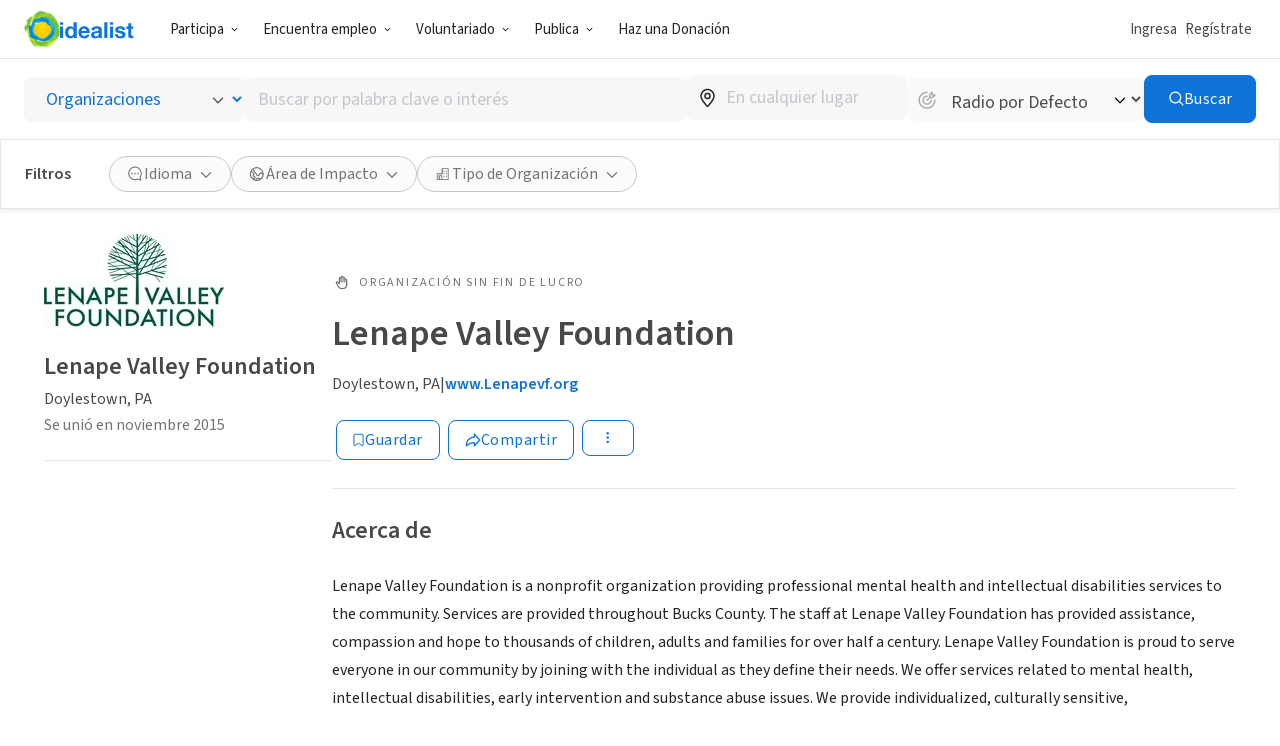

--- FILE ---
content_type: image/svg+xml
request_url: https://www.idealist.org/assets/a167250c773ce8421ce4baf1690b35480b57d734/images/icons/normalized/3-dots.svg
body_size: -258
content:
<svg xmlns="http://www.w3.org/2000/svg" fill="currentColor" viewBox="0 0 24 24">
  <path d="M12.243 15.742a1.613 1.613 0 0 0-2.21 1.5 1.614 1.614 0 1 0 2.21-1.5Zm0-5.815a1.615 1.615 0 1 0-1.192 3.003 1.615 1.615 0 0 0 1.192-3.003Zm.27-5.655A1.615 1.615 0 0 0 11.616 4h-.002a1.614 1.614 0 1 0 .899.272Z"/>
</svg>


--- FILE ---
content_type: text/javascript
request_url: https://www.idealist.org/assets/a167250c773ce8421ce4baf1690b35480b57d734/js/es/ViewOrgPage.js
body_size: 19470
content:
window.idealistStrings = window.idealistStrings || {};
window.getTranslatedText = function(locale, text) {
                        const strings = window.idealistStrings || {};
                        return strings[text] || text;
                     };window.idealistStrings["jobs"] = "empleos";
window.idealistStrings["internships"] = "pasantías";
window.idealistStrings["volunteer opportunities"] = "opp. voluntariado";
window.idealistStrings["organizations"] = "organizaciones";
window.idealistStrings["events"] = "eventos";
window.idealistStrings["opportunities"] = "oportunidades";
window.idealistStrings["Unsave"] = "Eliminar";
window.idealistStrings["Save"] = "Guardar";
window.idealistStrings["Would you like to get alerts when this organization posts new %(listingTypeName)s?"] = "¿Quieres recibir una alerta cuando esta organización publique: %(listingTypeName)s?";
window.idealistStrings["No, thank you"] = "No, gracias";
window.idealistStrings["Yes!"] = "Sí";
window.idealistStrings["Body"] = "Cuerpo";
window.idealistStrings["Headline"] = "Titular";
window.idealistStrings["Take the Next Step in Your Career"] = "Da el Siguiente Paso en tu Carrera";
window.idealistStrings["Discover Your Calling"] = "Descubre Tu Vocación";
window.idealistStrings["Match with social-impact hiring managers, explore the latest job opportunities, and get notified when new opportunities meet your search criteria."] = "Contacta con responsables de contratar talento para el impacto social, explora las últimas vacantes laborales y recibe notificaciones cuando nuevas oportunidades cumplan con tus criterios de búsqueda.";
window.idealistStrings["Find opportunities to change the world with the latest social-impact job, internship, and volunteer listings. Plus, explore resources for taking action in your community."] = "Encuentra oportunidades para cambiar el mundo con las últimas oportunidades de empleo, pasantías/prácticas y voluntariado con impacto social. Además, podrás explorar recursos para generar impacto positivo en tu comunidad.";
window.idealistStrings["Sign Up Now"] = "Regístrate Ahora";
window.idealistStrings["Already a user? Log in"] = "¿Ya eres usuario(a)? Ingresa";
window.idealistStrings["See opportunities"] = "Ver oportunidades";
window.idealistStrings["Thank you! Your organization has been submitted for approval and will be reviewed within two business days. In the meantime, you can customize your profile, create a job listing, or contact the {{link}}Idealist Community Support Team{{/link}} if you have any questions."] = "¡Gracias! Tu organización ha sido enviada para su aprobación y será revisada en el transcurso de dos días laborables. Por el momento, puedes optimizar tu perfil, crear oportunidades para publicar, o contactar al {{link}}Equipo de Idealistas en Español{{/link}} si tienes alguna pregunta.";
window.idealistStrings["Thank you! Your organization has been submitted for approval and will be reviewed within two business days. In the meantime, you can customize your profile or contact the {{link}}Idealist Community Support Team{{/link}} if you have any questions."] = "¡Gracias! Tu organización ha sido enviada para su aprobación y será revisada en el transcurso de dos días laborables. Por el momento, puedes optimizar tu perfil o contactar al {{link}}Equipo de Idealistas en Español{{/link}} si tienes alguna pregunta.";
window.idealistStrings["Your organization was submitted for approval on %(createdDate)s. In the meantime, you can customize your profile or create a job listing. If you have any questions or if it has been more than two business days since applying, please contact the {{link}}Idealist Community Support Team{{/link}}."] = "Tu organización ha sido enviada para su aprobación el %(createdDate)s. Mientras tanto, puedes personalizar tu perfil o crear una oportunidad. Si tiene alguna pregunta, o si pasaron más de dos días hábiles desde la solicitud, comuníquese con  {{link}}el Equipo de Idealist{{/link}}.";
window.idealistStrings["Your organization was submitted for approval on %(createdDate)s. In the meantime, you can customize your profile. If you have any questions or if it has been more than two business days since applying, please contact the {{link}}Idealist Community Support Team{{/link}}."] = "Tu organización ha sido enviada para su aprobación el %(createdDate)s. Mientras tanto, puedes personalizar tu perfil. Si tienes alguna pregunta o si han pasado más de dos días hábiles desde tu solicitud, comunícate con el {{link}}Equipo de  Idealist{{/link}}.";
window.idealistStrings["Drag a banner image here"] = "Arrastrar una imagen superior aquí";
window.idealistStrings["%(count)s %(listing)s"] = "%(count)s %(listing)s";
window.idealistStrings["Online/Virtual"] = "Online/Virtual";
window.idealistStrings["Remote"] = "A Distancia";
window.idealistStrings["Posted %(postedAt)s"] = "Publicado %(postedAt)s";
window.idealistStrings["View less"] = "Ver menos";
window.idealistStrings["View %(count)s more"] = "Ver %(count)s más";
window.idealistStrings["Jobs"] = "Empleos";
window.idealistStrings["Internships"] = "Pasantías";
window.idealistStrings["Volunteering"] = "Voluntariado";
window.idealistStrings["Events"] = "Eventos";
window.idealistStrings["Volunteer opportunities"] = "Oportunidades de Voluntariado";
window.idealistStrings["Photos for %(orgName)s"] = "Imágenes de %(orgName)s: ";
window.idealistStrings["Videos for %(orgName)s"] = "Videos para %(orgName)s";
window.idealistStrings["Photos & Videos for %(orgName)s"] = "Fotos y Videos para %(orgName)s";
window.idealistStrings["Mission"] = "Misión";
window.idealistStrings["Read more about this organization"] = "Leer más sobre esta organización";
window.idealistStrings["Read less about this organization"] = "Leer menos sobre esta organización";
window.idealistStrings["About Us"] = "Acerca de";
window.idealistStrings["Cause Areas Include"] = "Áreas de Impacto incluyen";
window.idealistStrings["Location & Contact"] = "Información y Contacto";
window.idealistStrings["Location"] = "Ubicación";
window.idealistStrings["Current listings"] = "Avisos recientes";
window.idealistStrings["Request to Become an Administrator"] = "Petición para ser administrador(a)";
window.idealistStrings["Do you work for %(orgName)s?"] = "¿Trabajas para %(orgName)s?";
window.idealistStrings["Request administrator access"] = "Solicitar acceso para administrar";
window.idealistStrings["You have a pending request to become an administrator for %(orgName)s"] = "Tienes una solicitud pendiente para convertirte en administrador(a) de %(orgName)s";
window.idealistStrings["%(jobCount)s current jobs"] = "%(jobCount)s oportunidades de empleo activas";
window.idealistStrings["%(jobCount)s current job"] = "%(jobCount)s oportunidad de empleo activa";
window.idealistStrings["%(internshipCount)s current internships"] = "%(internshipCount)s pasantías/prácticas activas";
window.idealistStrings["%(internshipCount)s current internship"] = "%(internshipCount)s pasantía/práctica activa";
window.idealistStrings["%(volopCount)s current volunteer opportunities"] = "%(volopCount)s oportunidades de voluntariado activas";
window.idealistStrings["%(volopCount)s current volunteer opportunity"] = "%(volopCount)s oportunidad de voluntariado activa";
window.idealistStrings["%(eventCount)s current events"] = "%(eventCount)s eventos actuales";
window.idealistStrings["%(eventCount)s current event"] = "%(eventCount)s eventos actuales";
window.idealistStrings["Logo of %(orgName)s"] = "Logo de %(orgName)s";
window.idealistStrings["Joined in %(monthAndYear)s"] = "Se unió en %(monthAndYear)s";
window.idealistStrings["Support Our Work"] = "Apoya Nuestro Trabajo";
window.idealistStrings["Contact"] = "Contacto";
window.idealistStrings["Edit"] = "Editar";
window.idealistStrings["View Edit Mode"] = "Ver Modo Edición";
window.idealistStrings["Preview"] = "Previsualizar";
window.idealistStrings["View Public Profile"] = "Ver Perfil Público";
window.idealistStrings["Post a Job"] = "Publicar una Vacante de Empleo";
window.idealistStrings["Your organization has been frozen. Please contact the Idealist Community Support Team to resolve this issue."] = "Tu organización ha sido desactivada. Por favor, contacta con el Equipo de Idealist para resolver el problema.";
window.idealistStrings["You are an administrator of this organization"] = "Eres administrador(a) de esta organización";
window.idealistStrings["Actively Hiring"] = "Actualmente Contratando";
window.idealistStrings["Upcoming Events"] = "Próximos Eventos";
window.idealistStrings["Seeking Volunteers"] = "Buscando personas voluntarias";
window.idealistStrings["Social enterprises and approved for-profit companies are allowed to post jobs on Idealist that adhere to our guidelines."] = "Empresas sociales y empresas con fin de lucro, pueden publicar oportunidades en Idealist bajo determinados criterios.";
window.idealistStrings["Common interest and other mission-driven, noncommercial groups may now post listings that adhere to the Idealist guidelines."] = "Grupos comunitarios y otros grupos no comerciales impulsados ​​por una misión social o ambiental ahora pueden publicar avisos que se adhieren a las pautas de Idealist.";
window.idealistStrings["Report This Listing"] = "Reportar un mal uso de este Aviso";
window.idealistStrings["Unsave Organization"] = "Eliminar Organización";
window.idealistStrings["Save Organization"] = "Guardar Organización";
window.idealistStrings["Share"] = "Compartir";
window.idealistStrings["View more actions"] = "Ver más acciones";
window.idealistStrings["Anywhere"] = "En cualquier lugar";
window.idealistStrings["%(state)s, %(country)s"] = "%(state)s, %(country)s";
window.idealistStrings["job"] = "empleo";
window.idealistStrings["internship"] = "pasantía";
window.idealistStrings["volunteer opportunity"] = "opp. voluntariado";
window.idealistStrings["event"] = "evento";
window.idealistStrings["organization"] = "organización";
window.idealistStrings["user"] = "usuario";
window.idealistStrings["candidate"] = "persona candidata";
window.idealistStrings["opportunity"] = "oportunidad";
window.idealistStrings["Next"] = "Siguiente";
window.idealistStrings["Previous"] = "Anterior";
window.idealistStrings["Back to results"] = "Volver a resultados";
/*! For license information please see ViewOrgPage.js.LICENSE.txt */
"use strict";(self.__LOADABLE_LOADED_CHUNKS__=self.__LOADABLE_LOADED_CHUNKS__||[]).push([[6567],{3865(e,n,t){function i(i18n){return{JOB:i18n("jobs"),INTERNSHIP:i18n("internships"),VOLOP:i18n("volunteer opportunities"),ORG:i18n("organizations"),EVENT:i18n("events"),IMPORTED:i18n("opportunities")}}t.d(n,{C:()=>r,m:()=>i});var r={JOB:"jobs",INTERNSHIP:"internships",VOLOP:"volunteer opportunities",ORG:"organizations",EVENT:"events",IMPORTED:"opportunities"}},10628(e,n,t){t.d(n,{m:()=>g});t(77332),t(66471);var i=t(29597),r=t.n(i),o=t(10456),a=t(94530),l=t(83876),s=t(62634),c=t(35593),u=t(81001),d=t(96026),p=t(3865),h=t(35656),f=o.I4.div.withConfig({componentId:"sc-1cjnx7h-0"})(["display:flex;flex-direction:row;justify-content:space-around;"]);function g(e){var n=e.disabled,t=e.listingType,i=e.listingSaved,o=e.onSaveListing,g=e.onUnsaveListing,m=e.orgDetails,x=e.tabIndex,i18n=(0,c.s)().i18n,y=i?i18n("Unsave"):i18n("Save");return(0,h.jsx)(s.m,{content:(0,h.jsxs)("div",{"data-qa-id":"save-listing-tooltip",children:[(0,h.jsx)(a.a,{mb:3,children:i18n("Would you like to get alerts when this organization posts new %(listingTypeName)s?",{listingTypeName:(0,p.m)(i18n)[t]})}),(0,h.jsxs)(f,{children:[(0,h.jsx)(l.$,{type:"button",variant:"secondary",onClick:function(){r()(m,"Missing data to save org"),m.onDismissSaveOrgTooltip(),(0,u.T)("Save Org Tooltip",{cta_type:"no"})},qaId:"decline-button",children:i18n("No, thank you")}),(0,h.jsx)(l.$,{type:"button",variant:"primary",onClick:function(){!async function(){r()(m,"Missing data to save org"),(0,u.T)("Save Org Tooltip",{cta_type:"yes"}),await m.onSaveOrg()}()},qaId:"confirm-button",children:i18n("Yes!")})]})]}),placement:"bottom-left",closeable:!0,size:"large",variant:"brand-blue",renderCondition:Boolean(null==m?void 0:m.shouldShowSaveOrgTooltip),onRender:function(){return(0,d.B)("Displayed: Save Org Tooltip")},children:(0,h.jsx)("div",{children:(0,h.jsx)(l.$,{type:"button",disabled:n,"aria-label":y,variant:"secondary",icon:{name:"bookmark",size:16},qaId:i?"unsave-listing":"save-listing",onClick:function(){if(i)g();else o()},tabIndex:x,title:y,children:y})})})}},11921(e,n,t){t.d(n,{t:()=>o});var i=t(10456).I4.div.withConfig({componentId:"sc-18g5sue-0"})(["flex:1;padding-top:32px;"]),r=t(35656);function o(e){var n=e.children;return(0,r.jsx)(i,{children:n})}},12802(e,n,t){t.d(n,{B:()=>j});t(8248),t(50928),t(51470),t(7809),t(6761),t(73645),t(60963),t(72377),t(14999),t(52093),t(14255),t(51621),t(27439),t(18888),t(30679),t(2657),t(77332),t(66471),t(47402),t(29035),t(41790),t(39221),t(55763),t(16399),t(91273),t(37716),t(25241),t(57100);var i=t(57140),r=t(89736),o=t(88131),a=t(60491),l=t(35593),s=t(62867),c=t(46191),u=t(93772),d=t(81001),p=t(73455),h=t(30550),f=t(97847);function g(e){return g="function"==typeof Symbol&&"symbol"==typeof Symbol.iterator?function(e){return typeof e}:function(e){return e&&"function"==typeof Symbol&&e.constructor===Symbol&&e!==Symbol.prototype?"symbol":typeof e},g(e)}function m(e,n){var t=Object.keys(e);if(Object.getOwnPropertySymbols){var i=Object.getOwnPropertySymbols(e);n&&(i=i.filter(function(n){return Object.getOwnPropertyDescriptor(e,n).enumerable})),t.push.apply(t,i)}return t}function x(e){for(var n=1;n<arguments.length;n++){var t=null!=arguments[n]?arguments[n]:{};n%2?m(Object(t),!0).forEach(function(n){y(e,n,t[n])}):Object.getOwnPropertyDescriptors?Object.defineProperties(e,Object.getOwnPropertyDescriptors(t)):m(Object(t)).forEach(function(n){Object.defineProperty(e,n,Object.getOwnPropertyDescriptor(t,n))})}return e}function y(e,n,t){return(n=function(e){var n=function(e,n){if("object"!=g(e)||!e)return e;var t=e[Symbol.toPrimitive];if(void 0!==t){var i=t.call(e,n||"default");if("object"!=g(i))return i;throw new TypeError("@@toPrimitive must return a primitive value.")}return("string"===n?String:Number)(e)}(e,"string");return"symbol"==g(n)?n:n+""}(n))in e?Object.defineProperty(e,n,{value:t,enumerable:!0,configurable:!0,writable:!0}):e[n]=t,e}function v(e,n){return function(e){if(Array.isArray(e))return e}(e)||function(e,n){var t=null==e?null:"undefined"!=typeof Symbol&&e[Symbol.iterator]||e["@@iterator"];if(null!=t){var i,r,o,a,l=[],s=!0,c=!1;try{if(o=(t=t.call(e)).next,0===n){if(Object(t)!==t)return;s=!1}else for(;!(s=(i=o.call(t)).done)&&(l.push(i.value),l.length!==n);s=!0);}catch(e){c=!0,r=e}finally{try{if(!s&&null!=t.return&&(a=t.return(),Object(a)!==a))return}finally{if(c)throw r}}return l}}(e,n)||function(e,n){if(e){if("string"==typeof e)return b(e,n);var t={}.toString.call(e).slice(8,-1);return"Object"===t&&e.constructor&&(t=e.constructor.name),"Map"===t||"Set"===t?Array.from(e):"Arguments"===t||/^(?:Ui|I)nt(?:8|16|32)(?:Clamped)?Array$/.test(t)?b(e,n):void 0}}(e,n)||function(){throw new TypeError("Invalid attempt to destructure non-iterable instance.\nIn order to be iterable, non-array objects must have a [Symbol.iterator]() method.")}()}function b(e,n){(null==n||n>e.length)&&(n=e.length);for(var t=0,i=Array(n);t<n;t++)i[t]=e[t];return i}function j(e){var n=e.listingType,t=e.listingId,g=e.initiallySaved,m=e.orgId,b=e.orgType,j=e.onSaved,I=e.onUnsaved,w=e.trackClickEvent,O=e.searchSavedListingsStore,T=(0,r.tg)().loggedIn,S=(0,i.useRef)(T),i18n=(0,l.s)().i18n,C=(0,r.N$)().actionsWhileLoggedOutProcessedAt,k=(0,i.useRef)(C),P=v((0,o.l)(g,{key:null!=t?t:""}),2),N=P[0],E=P[1],R=(0,a.F)(N),A=(0,i.useCallback)(function(){if(t)(0,f.to)("EMAIL_SIGNUP",{title:"Save this ".concat((0,p.n)(i18n)[n]),tmpStorage:{type:"savedListing",savedListing:{id:t,type:n}},redirectTo:"".concat(window.location.pathname).concat(window.location.search)})},[t,n,i18n]),z=(0,i.useCallback)(async function(){if(t){if(w)(0,d.T)("Save Listing",{listing_type:(0,p.n)(i18n)[n],listing_id:t,org_id:m,org_type:b});if(!T)return A();await(0,c.j)(t,n),null==j||j(),E(!0)}},[t,w,T,A,n,j,E,m,b,i18n]),L=(0,i.useCallback)(async function(){if(t)await(0,u.G)(t,n),null==I||I(),E(!1)},[t,n,I,E]);return(0,i.useEffect)(function(){if(t)if(!O)if(S.current!==T||k.current!==C)(0,s.q)([t]).then(function(e){var n=Boolean(e[t]);if(R.current!==n)E(n)})},[T,C,O,t,R,E]),(0,i.useEffect)(function(){if(t)if(O)if(N!==Boolean(O.getState()[t]))O.setState(function(e){return x(x({},e),{},y({},t,N))})},[R,t,N,O]),(0,i.useEffect)(function(){if(t)if(O)return O.subscribe(function(e){if(Boolean(e[t])!==R.current)E(Boolean(e[t]))})},[t,R,E,O]),{saved:N,save:function(){return(0,h.H)(z)},unsave:function(){return(0,h.H)(L)}}}},13901(e,n,t){t.d(n,{W:()=>c});var i=t(10456),r=t(41927),o="67px",a=i.I4.div.withConfig({componentId:"sc-1nfwnnw-0"})(["min-height:",";position:fixed;width:100%;left:0;bottom:0;z-index:3;@media all and (min-width:","){display:none;}@media print{display:none;}"],o,r.o5.mdUp),l=i.I4.div.withConfig({componentId:"sc-1nfwnnw-1"})(["align-items:center;display:flex;justify-content:center;margin-bottom:0;min-height:",";background-color:",";box-shadow:0 -3px 4px 1px rgb(0 0 0 / 15%);& > button,& > a{&:first-child{margin-left:16px;}margin-right:16px;}"],o,r.Tj.white),s=t(35656);function c(e){var n=e.children;return(0,s.jsx)(a,{id:"button-bar-container",children:(0,s.jsx)(l,{children:n})})}},18318(e,n,t){t.d(n,{L:()=>l,g:()=>s});t(14255),t(8370);var i,r=t(10456);var o,a,l=(0,r.AH)(i||(o=["\n  @media print {\n    display: none;\n    width: auto;\n    border: 0;\n    margin: 0;\n    padding: 0;\n    float: none;\n    overflow: visible;\n  }\n"],a||(a=o.slice(0)),i=Object.freeze(Object.defineProperties(o,{raw:{value:Object.freeze(a)}})))),s=r.I4.div.withConfig({componentId:"sc-12s8dnw-0"})(["overflow:auto;",";"],l)},26476(e,n,t){t.d(n,{A:()=>o});var i=t(31632),r=t(35656);function o(e){var n=e.id,t=e.children,o=e.maxWidth,a=e.qaId;return(0,r.jsx)(i.UP,{id:n,"data-qa-id":a,style:{maxWidth:o},$withFilters:!0,children:t})}},28502(e,n,t){t.d(n,{A:()=>c});var i=t(35593),r=t(10456),o=t(41927),a=(0,r.AH)(["font-size:16px;line-height:1.75;color:",";> :first-child{margin-top:0;}> :last-child{margin-bottom:0;}p{margin:8px 0;}h4 strong{font-weight:inherit;}ul{padding-left:","px;}ol{list-style:decimal;padding-left:","px;&::before{content:none;}}ol ol{list-style-type:lower-alpha;}ol ol ol{list-style-type:lower-roman;}ul li::marker{font-size:0.7em;}"],o.Tj.darkContentGrey,48,48),l=r.I4.div.withConfig({componentId:"sc-oi58gl-0"})(["overflow-wrap:anywhere;",";.ql-picker{&.ql-header{.ql-picker-label{&::before{content:'","';}&[data-value='4']::before{content:'","';}}.ql-picker-item{&::before{font-size:1em;content:'","';}&[data-value='4']::before{content:'","';}}}}"],a,function(e){return e.$bodyText},function(e){return e.$headlineText},function(e){return e.$bodyText},function(e){return e.$headlineText}),s=t(35656);function c(e){var n=e.content,i18n=(0,i.s)().i18n;return(0,s.jsx)(l,{dangerouslySetInnerHTML:{__html:n},$bodyText:i18n("Body"),$headlineText:i18n("Headline")})}},31632(e,n,t){t.d(n,{UP:()=>a,HC:()=>l,se:()=>s});var i=t(10456),r=t(51797),o=t(41927),a=i.I4.aside.withConfig({componentId:"sc-jjlhz2-0"})(["display:flex;flex-direction:column;flex-grow:0;flex-shrink:0;position:sticky;top:",";height:100%;padding-top:",";overflow-wrap:break-word;@media all and (max-width:","){display:none;}@media all and (min-width:",") and (max-width:","){width:308px;}@media all and (min-width:","){width:418px;}"],function(e){return e.$withFilters?"".concat(210,"px"):"".concat(140,"px")},o.YK[24],o.o5.mdDown,o.o5.mdUp,o.o5.lgDown,o.o5.lgUp),l=i.I4.div.withConfig({componentId:"sc-jjlhz2-1"})(["background-color:",";padding:",";border-radius:4px;"],o.Tj.softBlue,o.YK[16]),s=(0,i.I4)(r.k).withConfig({componentId:"sc-jjlhz2-2"})(["font-weight:",";font-size:",";"],o.NM.normal,o.GR[14])},33284(e,n,t){t.d(n,{c:()=>j});t(73645),t(81721),t(47402),t(55763);var i=t(57140),r=t(2513),o=t(94530),a=t(83876),l=t(58068),s=t(16918),c=t(50655),u=t(17693),d=t(93900),p=t(73162),h=t(35593),f=t(81910),g=t(81001),m=t(96026),x=t(11361),y=t(2143),v=t(97847),b=t(35656);function j(e){var n=e.listingUrl,t=e.type,i18n=(0,h.s)().i18n,j=(0,i.useRef)(null),I=(0,r.zy)(),w="".concat(I.pathname).concat(I.search);return(0,p.n)({ref:j,threshold:.5,onReach:(0,i.useCallback)(function(){(0,m.B)("Displayed: Job Listing CTA block")},[])}),(0,b.jsx)("div",{"data-qa-id":"job-listing-signup-promo",ref:j,children:(0,b.jsxs)(d.F,{$gradientBorder:!0,position:"relative",display:"flex",flex:"1",py:5,px:4,borderRadius:"4px",children:[(0,b.jsx)(o.a,{display:"flex",justifyContent:"center",width:[0,0,"50%"],children:(0,b.jsx)(l.L,{xs:!0,sm:!0,children:(0,b.jsx)(s._,{src:(0,y.A)("planning.svg"),alt:"Illustration",expandSize:!0})})}),(0,b.jsxs)(o.a,{textAlign:["center","center","left"],width:["100%","100%","50%"],children:[(0,b.jsx)(u.H2,{mb:3,children:"JOB"===t?i18n("Take the Next Step in Your Career"):i18n("Discover Your Calling")}),(0,b.jsx)(c.n,{mb:3,children:"JOB"===t?i18n("Match with social-impact hiring managers, explore the latest job opportunities, and get notified when new opportunities meet your search criteria."):i18n("Find opportunities to change the world with the latest social-impact job, internship, and volunteer listings. Plus, explore resources for taking action in your community.")}),(0,b.jsx)(o.a,{mb:3,children:(0,b.jsx)(a.$,{type:"link",href:f.uG.with({to:w}),nativeAnchorTag:!0,variant:"primary",onClick:function(e){e.preventDefault(),(0,g.T)("".concat(x.G[t]," Listing CTA: Sign Up")),(0,v.to)("SIGNUP",{redirectTo:n})},qaId:"listing-promo-signup-link",children:i18n("Sign Up Now")})}),(0,b.jsx)(a.$,{type:"link",href:f.Lr.with({to:w}),variant:"link",size:"small",nativeAnchorTag:!0,noPadding:!0,onClick:function(e){e.preventDefault(),(0,g.T)("".concat(x.G[t]," Listing CTA: Log In")),(0,v.to)("LOGIN",{redirectTo:n})},qaId:"listing-promo-login-link",children:i18n("Already a user? Log in")})]})]})})}},38160(e,n,t){t.r(n),t.d(n,{ViewOrgPage:()=>jn});t(8248),t(50928),t(51470),t(6761),t(73645),t(60963),t(72377),t(14999),t(88803),t(52093),t(14255),t(77332),t(66471),t(47402),t(29035),t(41790),t(39221),t(55763),t(32647),t(16399),t(91273),t(77621),t(42491),t(57100),t(3391),t(31430),t(50589),t(34512);var i=t(57140),r=t(2513),o=t(94530),a=t(13901),l=t(72482),s=t(58068),c=t(22858),u=t(70210),d=t(18318),p=t(28806),h=t(89736),f=t(83231),g=t(35593),m=t(81988),x=t(11921),y=t(26476),v=t(33284),b=t(12802),j=t(42405),I=t(15052),w=t(89633),O=t(93968),T=t(48641),S=t(42850),C=t(97847),k=t(10456),P=t(7069),N=t(41927),E=k.I4.header.withConfig({componentId:"sc-1phkskf-0"})(["@media all and (min-width:","){margin-bottom:16px;margin-top:32px;}"],N.o5.lgUp),R=k.I4.div.withConfig({componentId:"sc-1phkskf-1"})(["background:",";margin-top:70px;padding:70px 0;text-align:center;"],N.Tj.backgroundGrey),A=k.I4.div.withConfig({componentId:"sc-1phkskf-2"})(["margin:0 auto;max-width:","px;padding:0 ","px;"],N.JX[3],N.wE/2),z=k.I4.div.withConfig({componentId:"sc-1phkskf-3"})([""]),L=k.I4.ul.withConfig({componentId:"sc-1phkskf-4"})(["appearance:none;margin:0;padding:0;display:flex;align-items:center;gap:12px;list-style:none;&:not(:empty){margin-top:16px;}"]),$=k.I4.li.withConfig({componentId:"sc-1phkskf-5"})(["appearance:none;"]),U=(0,k.I4)(P.c).withConfig({componentId:"sc-1phkskf-6"})(["display:flex;justify-content:center;align-items:center;width:28px;height:28px;border-radius:100%;background:",";transition:",";transition-property:background;color:",";&:hover,&:focus{color:",";background:",";}"],N.Tj.secondarySkyBlue,N.kY,N.Tj.white,N.Tj.white,N.Tj.hoverBlue),B=t(83876),D=t(10628),M=t(98246),G=t(56955),q=t(81001);function V(e){return[e.jobs.length>0&&"JOB",e.internships.length>0&&"INTERNSHIP",e.volops.length>0&&"VOLOP",e.events.length>0&&"EVENT"].filter(Boolean)}function _(e){return V(e).length>0}var H=t(35656);function Y(e){var n=e.org,t=e.isPreview,i=e.mobile,r=e.saved,a=e.onSave,l=e.onUnsave,i18n=(0,g.s)().i18n;return(0,H.jsxs)(o.a,{display:"flex",flexWrap:"wrap",position:"relative",children:[_(n)&&(0,H.jsx)(o.a,{m:"4px",children:(0,H.jsx)(B.$,{type:"link",href:"#opportunities",variant:"primary",onClick:function(){return(0,q.T)("See Opportunities",{type:"Button Top"})},children:i18n("See opportunities")})}),(0,H.jsx)(o.a,{m:1,children:(0,H.jsx)(D.m,{listingType:"ORG",disabled:t,listingSaved:r,onSaveListing:a,onUnsaveListing:l,orgDetails:null})}),!i&&(0,H.jsx)(o.a,{m:1,children:(0,H.jsx)(M.k,{listingId:n.id,listingType:"ORG",listingUrl:n.url,disabled:t})}),(0,H.jsx)(o.a,{m:1,children:(0,H.jsx)(G.x,{listingId:n.id,listingType:"ORG",listingUrl:n.url,orgDetails:null,markAsAppliedButton:null})})]})}var F=t(84777),J=t(92877);function K(e){return K="function"==typeof Symbol&&"symbol"==typeof Symbol.iterator?function(e){return typeof e}:function(e){return e&&"function"==typeof Symbol&&e.constructor===Symbol&&e!==Symbol.prototype?"symbol":typeof e},K(e)}var W=t(68803),Z=t(67576);function Q(e){var n=e.handle,t=e.mimetype,i=e.ratio,r=e.width,o=e.height;return(0,Z.b)({data:{handle:n,mimetype:t},width:r*i,height:o*i,fit:"crop",insecureSVG:!0})}var X=k.I4.div.withConfig({componentId:"sc-1mzvjav-0"})(["width:100%;height:100%;background-repeat:no-repeat;background-position:top center;background-size:cover;",";@media all and (min-width:","){",";}"],function(e){return(0,W.J5)(Q({handle:e.$handle,mimetype:e.$mimetype,ratio:1,width:320,height:35}),{filename2x:Q({handle:e.$handle,mimetype:e.$mimetype,ratio:2,width:320,height:35}),filename3x:Q({handle:e.$handle,mimetype:e.$mimetype,ratio:3,width:320,height:35})})},N.o5.mdUp,function(e){return(0,W.J5)(Q({handle:e.$handle,mimetype:e.$mimetype,ratio:1,width:1440,height:200}),{filename2x:Q({handle:e.$handle,mimetype:e.$mimetype,ratio:2,width:1440,height:200}),filename3x:Q({handle:e.$handle,mimetype:e.$mimetype,ratio:3,width:1440,height:200})})}),ee=(t(7809),t(51621),t(27439),t(18888),t(30679),t(2657),t(37716),t(25241),t(80456)),ne=t(92988),te=t(88397),ie=t(14830),re=t(620),oe=(0,H.jsx)(te.I,{href:"https://www.idealist.org/en/about/contact",target:"_blank",onClick:function(e){return(0,ie.S)(e,"Org Preview - Contact Idealist")}});function ae(e){var i18n=e.i18n,n=e.locale,t=e.org,i=(0,re.uR)({date:t.created,locale:n});if(i===(0,re.uR)({date:Date.now(),locale:n}))if(t.is501c3)return i18n("Thank you! Your organization has been submitted for approval and will be reviewed within two business days. In the meantime, you can customize your profile, create a job listing, or contact the {{link}}Idealist Community Support Team{{/link}} if you have any questions.",{link:oe});else return i18n("Thank you! Your organization has been submitted for approval and will be reviewed within two business days. In the meantime, you can customize your profile or contact the {{link}}Idealist Community Support Team{{/link}} if you have any questions.",{link:oe});if(t.is501c3)return i18n("Your organization was submitted for approval on %(createdDate)s. In the meantime, you can customize your profile or create a job listing. If you have any questions or if it has been more than two business days since applying, please contact the {{link}}Idealist Community Support Team{{/link}}.",{createdDate:i,link:oe});else return i18n("Your organization was submitted for approval on %(createdDate)s. In the meantime, you can customize your profile. If you have any questions or if it has been more than two business days since applying, please contact the {{link}}Idealist Community Support Team{{/link}}.",{createdDate:i,link:oe})}function le(e){return le="function"==typeof Symbol&&"symbol"==typeof Symbol.iterator?function(e){return typeof e}:function(e){return e&&"function"==typeof Symbol&&e.constructor===Symbol&&e!==Symbol.prototype?"symbol":typeof e},le(e)}function se(e,n){var t=Object.keys(e);if(Object.getOwnPropertySymbols){var i=Object.getOwnPropertySymbols(e);n&&(i=i.filter(function(n){return Object.getOwnPropertyDescriptor(e,n).enumerable})),t.push.apply(t,i)}return t}function ce(e){for(var n=1;n<arguments.length;n++){var t=null!=arguments[n]?arguments[n]:{};n%2?se(Object(t),!0).forEach(function(n){ue(e,n,t[n])}):Object.getOwnPropertyDescriptors?Object.defineProperties(e,Object.getOwnPropertyDescriptors(t)):se(Object(t)).forEach(function(n){Object.defineProperty(e,n,Object.getOwnPropertyDescriptor(t,n))})}return e}function ue(e,n,t){return(n=function(e){var n=function(e,n){if("object"!=le(e)||!e)return e;var t=e[Symbol.toPrimitive];if(void 0!==t){var i=t.call(e,n||"default");if("object"!=le(i))return i;throw new TypeError("@@toPrimitive must return a primitive value.")}return("string"===n?String:Number)(e)}(e,"string");return"symbol"==le(n)?n:n+""}(n))in e?Object.defineProperty(e,n,{value:t,enumerable:!0,configurable:!0,writable:!0}):e[n]=t,e}function de(e,n){return function(e){if(Array.isArray(e))return e}(e)||function(e,n){var t=null==e?null:"undefined"!=typeof Symbol&&e[Symbol.iterator]||e["@@iterator"];if(null!=t){var i,r,o,a,l=[],s=!0,c=!1;try{if(o=(t=t.call(e)).next,0===n){if(Object(t)!==t)return;s=!1}else for(;!(s=(i=o.call(t)).done)&&(l.push(i.value),l.length!==n);s=!0);}catch(e){c=!0,r=e}finally{try{if(!s&&null!=t.return&&(a=t.return(),Object(a)!==a))return}finally{if(c)throw r}}return l}}(e,n)||function(e,n){if(e){if("string"==typeof e)return pe(e,n);var t={}.toString.call(e).slice(8,-1);return"Object"===t&&e.constructor&&(t=e.constructor.name),"Map"===t||"Set"===t?Array.from(e):"Arguments"===t||/^(?:Ui|I)nt(?:8|16|32)(?:Clamped)?Array$/.test(t)?pe(e,n):void 0}}(e,n)||function(){throw new TypeError("Invalid attempt to destructure non-iterable instance.\nIn order to be iterable, non-array objects must have a [Symbol.iterator]() method.")}()}function pe(e,n){(null==n||n>e.length)&&(n=e.length);for(var t=0,i=Array(n);t<n;t++)i[t]=e[t];return i}function he(e){var n,t=e.org,r=(0,g.s)(),i18n=r.i18n,o=r.locale,a=null!==(n=(0,ne.Gq)("orgPreviewInfoDismissed"))&&void 0!==n?n:{},l=de((0,i.useState)(Boolean(a[t.id])),2),s=l[0],c=l[1];if(s)return null;else return(0,H.jsxs)("div",{style:{background:N.Tj.softBlue,padding:40,position:"relative"},children:[(0,H.jsx)("div",{style:{position:"absolute",top:12,right:4},children:(0,H.jsx)(ee._,{onClick:function(){var e,n=null!==(e=(0,ne.Gq)("orgPreviewInfoDismissed"))&&void 0!==e?e:{};(0,ne.SO)("orgPreviewInfoDismissed",ce(ce({},n),{},ue({},t.id,!0))),c(!0)}})}),(0,H.jsx)("div",{style:{maxWidth:1152,margin:"0 auto",fontSize:16,lineHeight:1.875},children:ae({i18n,locale:o,org:t})})]})}function fe(e){var n,t=e.org,i=e.isPreview,r=e.isPublished,a=e.orgOwner,l=e.editMode,s=e.onSubmit,i18n=(0,g.s)().i18n;return(0,H.jsxs)(H.Fragment,{children:[i&&!r&&!t.isFrozen&&(n=t,"object"===K(n)&&null!==n&&"orgDataHash"in n)&&(0,H.jsx)(he,{org:t}),(0,H.jsx)(o.a,{height:[a?80:35,null,null,200],children:a&&l?(0,H.jsx)(F.l,{analyticsTitle:"[main] Org page - banner",usageContext:"page",initialValues:{banner:t.banner,id:t.id},onSubmit:s,render:function(e){var n=e.submitForm;return(0,H.jsx)(J.Y,{name:"banner",format:"banner",message:i18n("Drag a banner image here"),aspectRatio:7.2,altText:t.name,overlayButton:!0,onChange:function(e){(0,q.T)("Org profile: upload banner"),n({banner:e})},confirmModal:!0,extraAnalyticsData:{context:"Org Page",file_type:"Org Banner",file_label:"Drag a banner image here"}})}}):t.banner&&(0,H.jsx)(X,{$handle:t.banner.handle,$mimetype:t.banner.mimetype,"data-qa-id":"banner-image"})})]})}t(53006),t(87311),t(51012);var ge=t(59730),me=k.I4.ul.withConfig({componentId:"sc-1uk8rma-0"})(["max-width:600px;margin-top:1.125em;padding:0;list-style-type:none;li{display:flex;align-items:flex-start;margin:0;overflow-wrap:break-word;&:not(:last-child){margin-bottom:12px;}&::before{content:none;}}",";@media all and (min-width:","){li{display:inline-flex;vertical-align:top;width:","%;padding-right:20px;}}"],function(e){return e.$noSvgStyles?void 0:"svg {\n    transform: translateY(0.875em) translateY(-50%);\n    flex: 0 0 auto;\n    width: 24px;\n    margin-right: 12px;\n    vertical-align: middle;\n  }"},N.o5.xsUp,function(e){var n=e.$columns;return 100/(void 0===n?2:n)}),xe=t(62585),ye=t(84175),ve=t(82858),be=t(52865),je=t(83066),Ie=t(65362),we=t(47745),Oe=t(3536);var Te=(0,k.I4)(function(e){var i18n=(0,g.s)().i18n,n=e.icon,t=e.count,i=e.className,r=e.children;return(0,H.jsxs)("div",{className:i,children:[(0,H.jsx)("div",{className:"tab-icon",children:n}),(0,H.jsxs)("div",{className:"tab-label",children:[r,(0,H.jsx)("div",{className:"tab-count",children:i18n("%(count)s %(listing)s",{count:t,listing:1===t?"listing":"listings"})})]})]})}).withConfig({componentId:"sc-164hthr-0"})(["display:flex;align-items:center;padding-left:",";padding-right:",";.tab-label{display:flex;flex-direction:column;font-size:20px;color:",";}.tab-count{font-size:16px;}.tab-icon{display:flex;align-items:center;justify-content:center;width:",";height:",";background-color:",";border-radius:50%;margin-right:",";}"],N.YK[24],N.YK[24],function(e){return e.$active?N.Tj.brandBlue:N.Tj.mediumContentGrey},N.YK[40],N.YK[40],function(e){return e.$active?N.Tj.brandBlue:N.Tj.elementGrey},N.YK[16]),Se=t(98731),Ce=t(79072),ke=t(51797),Pe=t(63462),Ne=t(39462),Ee=t(26163),Re=t(63434),Ae=(0,k.I4)(Pe.X).withConfig({componentId:"sc-1yadc6c-0"})(["",""],function(e){return e.$stacked&&"tbody > tr:nth-of-type(odd) {\n    background-color: ".concat(N.Tj.backgroundGrey,";\n  }\n  tr > td {\n    display: table-row;\n  }")});function ze(e){var n=e.listingType,t=e.listings,r=(0,g.s)(),i18n=r.i18n,o=r.locale,a=(0,ye.O)({xs:!0,sm:!1}),l=(0,Ee.D)();return(0,H.jsx)(Ae,{$stacked:a,headings:[],data:t.map(function(e){return[(0,H.jsx)(ke.k,{to:e.url[o],onClick:function(){return(0,q.T)("Current Listings on Org Page",{listing_type:n})},children:e.name},e.id),(0,H.jsxs)(i.Fragment,{children:[!e.address?i18n("Online/Virtual"):(0,Re.O)({i18n,remoteOptions:{remoteZone:e.remoteZone,remoteCountry:e.remoteCountry,remoteState:e.remoteState},address:e.address}),"REMOTE"===e.locationType&&(0,H.jsx)("span",{style:{marginLeft:N.YK[6]},children:(0,Se.sprintf)("(%(text)s)",{text:i18n("Remote")})})]},"location"),l?i18n("Posted %(postedAt)s",{postedAt:(0,re.xI)({date:e.firstPublished,locale:o})}):"..."]})})}function Le(e){var n=e.listingType,t=e.listings,i18n=(0,g.s)().i18n;if(t.length>10)return(0,H.jsx)(Ne.W,{children:function(e,i){return(0,H.jsxs)(H.Fragment,{children:[(0,H.jsx)("div",{style:{marginBottom:10},children:(0,H.jsx)(ze,{listingType:n,listings:e?t:t.slice(0,10)})}),(0,H.jsx)(Ce.L,{qaId:"view-more-org-listings",onClick:function(){return i()},open:e,children:e?i18n("View less"):i18n("View %(count)s more",{count:t.length-10})})]})}});else return(0,H.jsx)(ze,{listingType:n,listings:t})}t(26128);var $e=["JOB","INTERNSHIP","VOLOP","EVENT"];function Ue(e,n){return function(e){if(Array.isArray(e))return e}(e)||function(e,n){var t=null==e?null:"undefined"!=typeof Symbol&&e[Symbol.iterator]||e["@@iterator"];if(null!=t){var i,r,o,a,l=[],s=!0,c=!1;try{if(o=(t=t.call(e)).next,0===n){if(Object(t)!==t)return;s=!1}else for(;!(s=(i=o.call(t)).done)&&(l.push(i.value),l.length!==n);s=!0);}catch(e){c=!0,r=e}finally{try{if(!s&&null!=t.return&&(a=t.return(),Object(a)!==a))return}finally{if(c)throw r}}return l}}(e,n)||function(e,n){if(e){if("string"==typeof e)return Be(e,n);var t={}.toString.call(e).slice(8,-1);return"Object"===t&&e.constructor&&(t=e.constructor.name),"Map"===t||"Set"===t?Array.from(e):"Arguments"===t||/^(?:Ui|I)nt(?:8|16|32)(?:Clamped)?Array$/.test(t)?Be(e,n):void 0}}(e,n)||function(){throw new TypeError("Invalid attempt to destructure non-iterable instance.\nIn order to be iterable, non-array objects must have a [Symbol.iterator]() method.")}()}function Be(e,n){(null==n||n>e.length)&&(n=e.length);for(var t=0,i=Array(n);t<n;t++)i[t]=e[t];return i}function De(e){var n,t=e.org,r=e.defaultTab,i18n=(0,g.s)().i18n,a=Ue((0,Oe.k)({name:"tab"}),2),l=a[0],s=a[1],u=(n=l,Boolean(n&&$e.includes(n)))?l:r,d=(0,i.useMemo)(function(){return[t.jobs.length>0&&(0,we.a)({prefix:"org-listings",value:"JOB",label:(0,H.jsx)(Te,{$active:"JOB"===u,count:t.jobs.length,icon:(0,H.jsx)(c.I,{name:"briefcase",colorName:"white",size:24}),children:i18n("Jobs")})}),t.internships.length>0&&(0,we.a)({prefix:"org-listings",value:"INTERNSHIP",label:(0,H.jsx)(Te,{$active:"INTERNSHIP"===u,count:t.internships.length,icon:(0,H.jsx)(c.I,{name:"sign-path",colorName:"white",size:24}),children:i18n("Internships")})}),t.volops.length>0&&(0,we.a)({prefix:"org-listings",value:"VOLOP",label:(0,H.jsx)(Te,{$active:"VOLOP"===u,count:t.volops.length,icon:(0,H.jsx)(c.I,{name:"hand",colorName:"white",size:24}),children:i18n("Volunteering")})}),t.events.length>0&&(0,we.a)({prefix:"org-listings",value:"EVENT",label:(0,H.jsx)(Te,{$active:"EVENT"===u,count:t.events.length,icon:(0,H.jsx)(c.I,{name:"star-calendar",colorName:"white",size:24}),children:i18n("Events")})})].filter(Boolean)},[i18n,t,u]),p=(0,i.useMemo)(function(){switch(u){case"JOB":return t.jobs;case"INTERNSHIP":return t.internships;case"VOLOP":return t.volops;case"EVENT":return t.events}},[t,u]);return(0,H.jsxs)(H.Fragment,{children:[(0,H.jsx)(o.a,{borderBottom:"1px solid ".concat(N.Tj.calloutGrey),children:(0,H.jsx)(Ie.t,{tabs:d,value:u,onSelectTab:function(e){return s(e)},variant:"compact-marker",layout:"horizontal"})}),(0,H.jsx)(o.a,{mt:N.YK[40],children:(0,H.jsx)(Le,{listingType:u,listings:p})})]})}var Me=t(26154),Ge=t(58001);function qe(e,n){return function(e){if(Array.isArray(e))return e}(e)||function(e,n){var t=null==e?null:"undefined"!=typeof Symbol&&e[Symbol.iterator]||e["@@iterator"];if(null!=t){var i,r,o,a,l=[],s=!0,c=!1;try{if(o=(t=t.call(e)).next,0===n){if(Object(t)!==t)return;s=!1}else for(;!(s=(i=o.call(t)).done)&&(l.push(i.value),l.length!==n);s=!0);}catch(e){c=!0,r=e}finally{try{if(!s&&null!=t.return&&(a=t.return(),Object(a)!==a))return}finally{if(c)throw r}}return l}}(e,n)||function(e,n){if(e){if("string"==typeof e)return Ve(e,n);var t={}.toString.call(e).slice(8,-1);return"Object"===t&&e.constructor&&(t=e.constructor.name),"Map"===t||"Set"===t?Array.from(e):"Arguments"===t||/^(?:Ui|I)nt(?:8|16|32)(?:Clamped)?Array$/.test(t)?Ve(e,n):void 0}}(e,n)||function(){throw new TypeError("Invalid attempt to destructure non-iterable instance.\nIn order to be iterable, non-array objects must have a [Symbol.iterator]() method.")}()}function Ve(e,n){(null==n||n>e.length)&&(n=e.length);for(var t=0,i=Array(n);t<n;t++)i[t]=e[t];return i}var _e=k.I4.summary.withConfig({componentId:"sc-su2xyo-0"})(["display:flex;justify-content:space-between;align-items:center;padding-top:",";padding-bottom:",";"],N.YK[12],N.YK[12]),He=(0,k.I4)(Ge.A).withConfig({componentId:"sc-su2xyo-1"})(["border-bottom:1px solid ",";"],N.Tj.calloutGrey);function Ye(e){var n=e.org,t=e.defaultTab,i18n=(0,g.s)().i18n,r=qe((0,i.useState)(t),2),o=r[0],a=r[1];return(0,H.jsxs)(Me.n,{children:[n.jobs.length>0&&(0,H.jsx)(He,{defaultOpen:!0,name:"opportunities",onToggle:function(e){return a(function(n){if(e)return"JOB";if("JOB"===n)return null;else return n})},header:(0,H.jsxs)(_e,{children:[(0,H.jsx)(Te,{$active:"JOB"===o,count:n.jobs.length,icon:(0,H.jsx)(c.I,{name:"briefcase",colorName:"white",size:24}),children:i18n("Jobs")}),(0,H.jsx)(c.I,{name:"chevron-".concat("JOB"===o?"up":"down"),colorName:"darkContentGrey",size:24})]}),children:(0,H.jsx)(Le,{listingType:"JOB",listings:n.jobs})}),n.internships.length>0&&(0,H.jsx)(He,{defaultOpen:"INTERNSHIP"===t,name:"opportunities",onToggle:function(e){return a(function(n){if(e)return"INTERNSHIP";if("INTERNSHIP"===n)return null;else return n})},header:(0,H.jsxs)(_e,{children:[(0,H.jsx)(Te,{$active:"INTERNSHIP"===o,count:n.internships.length,icon:(0,H.jsx)(c.I,{name:"sign-path",colorName:"white",size:24}),children:i18n("Internships")}),(0,H.jsx)(c.I,{name:"chevron-".concat("INTERNSHIP"===o?"up":"down"),colorName:"black",size:24})]}),children:(0,H.jsx)(Le,{listingType:"INTERNSHIP",listings:n.internships})}),n.volops.length>0&&(0,H.jsx)(He,{defaultOpen:"VOLOP"===t,name:"opportunities",onToggle:function(e){return a(function(n){if(e)return"VOLOP";if("VOLOP"===n)return null;else return n})},header:(0,H.jsxs)(_e,{children:[(0,H.jsx)(Te,{$active:"VOLOP"===o,count:n.volops.length,icon:(0,H.jsx)(c.I,{name:"hand",colorName:"white",size:24}),children:i18n("Volunteer opportunities")}),(0,H.jsx)(c.I,{name:"chevron-".concat("VOLOP"===o?"up":"down"),colorName:"darkContentGrey",size:24})]}),children:(0,H.jsx)(Le,{listingType:"VOLOP",listings:n.volops})}),n.events.length>0&&(0,H.jsx)(He,{defaultOpen:"EVENT"===t,name:"opportunities",onToggle:function(e){return a(function(n){if(e)return"EVENT";if("EVENT"===n)return null;else return n})},header:(0,H.jsxs)(_e,{children:[(0,H.jsx)(Te,{$active:"EVENT"===o,count:n.events.length,icon:(0,H.jsx)(c.I,{name:"star-calendar",colorName:"white",size:24}),children:i18n("Events")}),(0,H.jsx)(c.I,{name:"chevron-".concat("EVENT"===o?"up":"down"),colorName:"darkContentGrey",size:24})]}),children:(0,H.jsx)(Le,{listingType:"EVENT",listings:n.events})})]})}function Fe(e){var n=e.org,i18n=(0,g.s)().i18n,t=(0,ye.O)({xs:!0,sm:!1}),r=(0,i.useMemo)(function(){var e=n.slideshowItems.find(function(e){return"IMAGE"===e.type}),t=n.slideshowItems.find(function(e){return"VIDEO"===e.type}),i=n.name;if(e&&!t)return i18n("Photos for %(orgName)s",{orgName:i});if(t&&!e)return i18n("Videos for %(orgName)s",{orgName:i});else return i18n("Photos & Videos for %(orgName)s",{orgName:i})},[i18n,n.name,n.slideshowItems]),a=(0,i.useCallback)(function(e){var t=e.itemIndex;(0,C.to)("MEDIA_GALLERY",{items:n.slideshowItems,itemIndex:t})},[n.slideshowItems]),l=(0,i.useMemo)(function(){return V(n)[0]||"JOB"},[n]);return(0,H.jsxs)(o.a,{px:0,mb:2,children:[null!==n.mission&&null!==n.missionTruncated&&(0,H.jsx)(ve.R,{id:"mission",title:i18n("Mission"),children:(0,H.jsx)(be.cp,{html:n.mission,truncateAtHeight:n.missionTruncated===n.mission?null:be.xY,showMoreLinkTitle:i18n("Read more about this organization"),showLessLinkTitle:i18n("Read less about this organization")})}),null!==n.description&&null!==n.descriptionTruncated&&(0,H.jsx)(ve.R,{id:"about",title:i18n("About Us"),children:(0,H.jsx)(be.cp,{html:n.description,truncateAtHeight:n.description===n.descriptionTruncated?null:be.xY,showMoreLinkTitle:i18n("Read more about this organization"),showLessLinkTitle:i18n("Read less about this organization")})}),n.areasOfFocusKeys.length>0&&(0,H.jsx)(ve.R,{title:i18n("Cause Areas Include"),children:(0,H.jsx)(ge.R,{columns:2,itemMargin:32,items:n.areasOfFocusKeys.map(function(e){return{key:e,value:(0,je.wJ)(i18n)[e]}})})}),(0,H.jsx)(ve.R,{title:n.phone||n.email?i18n("Location & Contact"):i18n("Location"),children:(0,H.jsxs)(me,{$columns:1,$noSvgStyles:!0,children:[n.phone&&(0,H.jsxs)("li",{children:[(0,H.jsx)(o.a,{display:"inline-flex",mr:"6px",children:(0,H.jsx)(c.I,{name:"cell-phone",size:24})}),(0,H.jsx)(te.I,{href:"tel:".concat(n.phone.replace(/[^0-9+]/g,"")),onClick:function(e){return(0,ie.S)(e,"Organization phone number",{method:"Phone"})},children:n.phone})]}),n.email&&(0,H.jsxs)("li",{children:[(0,H.jsx)(o.a,{display:"inline-flex",mr:"6px",children:(0,H.jsx)(c.I,{name:"mail",size:24})}),(0,H.jsx)(te.I,{href:"mailto:".concat(n.email),target:"_blank",onClick:function(e){return(0,ie.S)(e,"Organization email",{method:"Email"})},children:(0,H.jsx)(o.a,{whiteSpace:"nowrap",children:n.email})})]}),n.address&&(0,H.jsxs)("li",{children:[(0,H.jsx)(o.a,{display:"inline-flex",mr:"6px",children:(0,H.jsx)(c.I,{name:"location",size:24})}),(0,H.jsxs)("div",{children:[n.address.full,n.address.line2&&(0,H.jsx)("br",{}),n.address.line2]})]})]})}),n.slideshowItems.length>0&&(0,H.jsx)(ve.R,{title:r,children:(0,H.jsx)("div",{style:1===n.slideshowItems.length?{width:200}:{margin:"0 64px"},children:(0,H.jsx)(xe.b,{carouselId:"org-photos-carousel",items:n.slideshowItems,qaId:"org-carousel",onClickIndex:a,size:200})})}),_(n)&&(0,H.jsx)(o.a,{id:"opportunities",qaId:"opportunities",children:(0,H.jsx)(ve.R,{title:i18n("Current listings"),children:t?(0,H.jsx)(Ye,{org:n,defaultTab:l}):(0,H.jsx)(De,{org:n,defaultTab:l})})})]})}var Je=t(4462),Ke=t(42525),We=t(62548),Ze=t(89476);function Qe(e){var n=e.org,t=e.isPreview,r=e.saved,a=e.onSave,l=e.onUnsave,i18n=(0,g.s)().i18n,c=n.links.filter(function(e){return!(0,T.c)(e)});return(0,H.jsxs)(H.Fragment,{children:[(0,H.jsx)(o.a,{mb:"24px",children:(0,H.jsx)(Ke.n,{listingType:"ORG",orgType:n.orgType})}),(0,H.jsx)(Je.H1,{styleAs:"h2",color:"mediumContentGrey",qaId:"listing-name",lineHeight:1,mb:"24px",children:n.name}),(0,H.jsxs)(o.a,{lineHeight:1,mb:["12px",null,null,"24px"],display:"flex",alignItems:"center",gridGap:16,children:[n.address&&(0,H.jsx)("div",{children:(0,We.s)(i18n,n.address)}),c.map(function(e){return(0,H.jsxs)(i.Fragment,{children:[(0,H.jsx)("div",{children:" | "}),(0,H.jsx)(te.I,{href:e,target:"_blank",rel:"noopener noreferrer",children:(0,Ze.H)(e)})]},e)})]}),(0,H.jsx)(s.L,{xs:!0,sm:!0,md:!0,children:(0,H.jsx)("div",{children:(0,H.jsx)(Y,{org:n,isPreview:t,mobile:!1,saved:r,onSave:a,onUnsave:l})})})]})}var Xe=t(43939),en=t(72931),nn=t(93784),tn=t(31632);function rn(e){var n=e.org,t=e.orgOwner,i18n=(0,g.s)().i18n,a=(0,r.zy)(),l=(0,h.c9)().user,s=function(e,n){var t;return Boolean(null==e||null===(t=e.orgAdminRequests)||void 0===t?void 0:t.some(function(e){return e.orgId===n.id}))}(l,n),u=(0,i.useCallback)(function(){if(l)(0,C.to)("ADMIN_REQUEST",{objectId:n.id,objectName:n.name});else(0,C.to)("EMAIL_SIGNUP",{title:i18n("Request to Become an Administrator"),redirectTo:"".concat(a.pathname,"?admin-request=true")})},[i18n,l,n,a]);return(0,H.jsxs)(H.Fragment,{children:[!t&&!s&&(0,H.jsx)(nn.Y,{children:(0,H.jsxs)(tn.HC,{children:[(0,H.jsx)(en.E,{mb:N.YK[8],children:i18n("Do you work for %(orgName)s?",{orgName:n.name})}),(0,H.jsxs)(o.a,{display:"flex",alignItems:"center",children:[(0,H.jsx)(Xe.lZ,{type:"button",className:"link",style:{fontSize:N.GR[16]},onClick:u,children:i18n("Request administrator access")}),(0,H.jsx)(o.a,{ml:"4px",children:(0,H.jsx)(c.I,{name:"arrow-right",size:18,colorName:"brandBlue"})})]})]})}),s&&(0,H.jsx)(en.E,{color:"lightContentGrey",mb:N._E[3],children:i18n("You have a pending request to become an administrator for %(orgName)s",{orgName:n.name})})]})}var on=t(11361);function an(e){var n=e.org,i18n=(0,g.s)().i18n,t=n.jobs.length,i=n.internships.length,r=n.volops.length,a=n.events.length,c=_(n);return(0,H.jsxs)(H.Fragment,{children:[t>0&&(0,H.jsx)(B.$,{type:"link",variant:"tertiary",href:"?tab=JOB#opportunities",onClick:function(){(0,q.T)("See Opportunities",{type:"".concat(on.G.JOB," Link")})},children:t>1?i18n("%(jobCount)s current jobs",{jobCount:t}):i18n("%(jobCount)s current job",{jobCount:t})}),i>0&&(0,H.jsx)(B.$,{type:"link",variant:"tertiary",href:"?tab=INTERNSHIP#opportunities",onClick:function(){(0,q.T)("See Opportunities",{type:"".concat(on.G.INTERNSHIP," Link")})},children:i>1?i18n("%(internshipCount)s current internships",{internshipCount:i}):i18n("%(internshipCount)s current internship",{internshipCount:i})}),r>0&&(0,H.jsx)(B.$,{type:"link",variant:"tertiary",href:"?tab=VOLOP#opportunities",onClick:function(){(0,q.T)("See Opportunities",{type:"".concat(on.G.VOLOP," Link")})},children:r>1?i18n("%(volopCount)s current volunteer opportunities",{volopCount:r}):i18n("%(volopCount)s current volunteer opportunity",{volopCount:r})}),a>0&&(0,H.jsx)(B.$,{type:"link",variant:"tertiary",href:"?tab=EVENT#opportunities",onClick:function(){(0,q.T)("See Opportunities",{type:"".concat(on.G.EVENT," Link")})},children:a>1?i18n("%(eventCount)s current events",{eventCount:a}):i18n("%(eventCount)s current event",{eventCount:a})}),(0,H.jsx)(s.L,{xs:!0,sm:!0,children:c&&(0,H.jsx)(o.a,{mt:N.YK[16],children:(0,H.jsx)(B.$,{type:"link",href:"#opportunities",onClick:function(){(0,q.T)("See Opportunities",{type:"Button Left"})},variant:"primary",children:i18n("See opportunities")})})}),c?(0,H.jsx)(l.c,{marginTop:24,marginBottom:24}):null]})}var ln=t(23893),sn=t(98209);function cn(e){var n=e.org,t=e.orgOwner,i=e.editMode,r=e.onSubmit,i18n=(0,g.s)().i18n;if(t&&i)return(0,H.jsx)(o.a,{mb:-24,children:(0,H.jsx)(F.l,{analyticsTitle:"[main] Org page - sidebar image",usageContext:"page",initialValues:{logo:n.logo,id:n.id},onSubmit:r,render:function(e){var t=e.submitForm;return(0,H.jsx)(sn.u,{name:"logo",altText:n.name,onChange:function(e){(0,q.T)("Org profile: upload logo"),t({logo:e})},confirmModal:!0,extraAnalyticsData:{context:"Org Page",file_type:"Org Logo",file_label:"Drag a logo here"}})}})});else return n.logo&&(0,H.jsx)(ln.I,{data:n.logo,qaId:"org-logo",width:180,height:128,alt:i18n("Logo of %(orgName)s",{orgName:n.name}),noCrop:!0})}var un=t(17693),dn=t(2143),pn=(0,k.I4)(B.$).withConfig({componentId:"sc-1975zgc-0"})(["margin-top:16px;"]),hn=k.I4.img.withConfig({componentId:"sc-1975zgc-1"})(["width:17px;height:17px;"]),fn=k.I4.span.withConfig({componentId:"sc-1975zgc-2"})(["display:flex;align-items:center;gap:6px;"]);function gn(e){var n=e.org,t=(0,g.s)(),i18n=t.i18n,i=t.locale;return(0,H.jsxs)(o.a,{display:"flex",flexDirection:"column",children:[(0,H.jsx)(un.H2,{styleAs:"h3",m:"0",children:n.name}),(0,H.jsx)(o.a,{my:"4px",children:n.address&&(0,H.jsx)(H.Fragment,{children:(0,We.s)(i18n,n.address)})}),(0,H.jsx)(en.E,{display:["inline-block","inline-block","inline-block","block"],color:"lightContentGrey",children:i18n("Joined in %(monthAndYear)s",{monthAndYear:(0,re.vY)({date:n.created,locale:i})})}),n.donationLink&&(0,H.jsx)(o.a,{mt:"8px",children:(0,H.jsx)(pn,{type:"link",href:n.donationLink,variant:"glow-up",onClick:function(){(0,q.T)("Support Organization on Profile")},children:(0,H.jsxs)(fn,{children:[(0,H.jsx)(hn,{src:(0,dn.A)("rocket-gradient.svg")}),i18n("Support Our Work")]})})})]})}var mn=t(79514);function xn(e){var n=e.org,t=e.isPublished,i=e.editMode,r=e.setEditMode,i18n=(0,g.s)().i18n,o="/admin/".concat(n.id,"/edit");return(0,H.jsxs)(H.Fragment,{children:[n.isFrozen&&(0,H.jsx)(B.$,{type:"link",href:"https://www.idealist.org/en/about/contact",size:"small",variant:"secondary-white",children:i18n("Contact")}),(0,H.jsx)(B.$,{type:"link",href:o,qaId:"edit-button",size:"small",variant:"secondary-white",onClick:function(){if(!n.isFrozen&&!t)(0,q.T)("Org Preview - Edit Org Profile")},children:i18n("Edit")}),(0,H.jsx)(B.$,{type:"button",size:"small",onClick:function(){(0,q.T)("Org Profile: Admin ".concat(i?"Preview":"Edit"," Mode")),r(!i)},qaId:"preview-button",variant:"secondary-white",children:!i?i18n("View Edit Mode"):t?(0,H.jsxs)(H.Fragment,{children:[(0,H.jsx)(s.L,{sm:!0,md:!0,lg:!0,xl:!0,children:i18n("Preview")}),(0,H.jsx)(s.L,{xs:!0,children:i18n("View Public Profile")})]}):i18n("Preview")}),!n.isFrozen&&(n.is501c3||t)&&(0,H.jsx)(B.$,{type:"link",size:"small",variant:"secondary-white",href:"/admin/".concat(n.id,"/jobs/create"),onClick:function(){if(t)(0,q.T)("Org Profile - Post a Job");else(0,q.T)("Org Preview - Post a Job")},children:i18n("Post a Job")})]})}function yn(e){var n=e.org,t=e.isPublished,i=e.editMode,r=e.setEditMode,i18n=(0,g.s)().i18n;return(0,H.jsx)(mn.d,{centered:!0,message:n.isFrozen?i18n("Your organization has been frozen. Please contact the Idealist Community Support Team to resolve this issue."):i18n("You are an administrator of this organization"),tools:(0,H.jsx)(xn,{org:n,isPublished:t,editMode:i,setEditMode:r})})}function vn(e,n){return function(e){if(Array.isArray(e))return e}(e)||function(e,n){var t=null==e?null:"undefined"!=typeof Symbol&&e[Symbol.iterator]||e["@@iterator"];if(null!=t){var i,r,o,a,l=[],s=!0,c=!1;try{if(o=(t=t.call(e)).next,0===n){if(Object(t)!==t)return;s=!1}else for(;!(s=(i=o.call(t)).done)&&(l.push(i.value),l.length!==n);s=!0);}catch(e){c=!0,r=e}finally{try{if(!s&&null!=t.return&&(a=t.return(),Object(a)!==a))return}finally{if(c)throw r}}return l}}(e,n)||function(e,n){if(e){if("string"==typeof e)return bn(e,n);var t={}.toString.call(e).slice(8,-1);return"Object"===t&&e.constructor&&(t=e.constructor.name),"Map"===t||"Set"===t?Array.from(e):"Arguments"===t||/^(?:Ui|I)nt(?:8|16|32)(?:Clamped)?Array$/.test(t)?bn(e,n):void 0}}(e,n)||function(){throw new TypeError("Invalid attempt to destructure non-iterable instance.\nIn order to be iterable, non-array objects must have a [Symbol.iterator]() method.")}()}function bn(e,n){(null==n||n>e.length)&&(n=e.length);for(var t=0,i=Array(n);t<n;t++)i[t]=e[t];return i}function jn(e){var n=e.initialOrg,t=e.initiallySaved,k=e.onUpdateOrg,P=e.isPreview,N=e.isPublished,B=(0,g.s)(),i18n=B.i18n,D=B.locale,M=vn((0,i.useState)(n),2),G=M[0],q=M[1],V=(0,r.zy)(),_=(0,r.Zp)(),F=vn((0,i.useState)(!0),2),J=F[0],K=F[1],W=(0,h.Jd)().user,Z=(0,O.C)({currentObjectId:G.id}).searchContext,Q=(0,i.useMemo)(function(){var e;return Boolean(null==W||null===(e=W.orgs)||void 0===e?void 0:e.some(function(e){return e.id===G.id}))},[W,G]);(0,f.b)("Org Listing Page",{name:G.name,id:G.id,org_type:G.orgType,page_type:"Org Listings"}),(0,i.useEffect)(function(){var e=new URLSearchParams(V.search);if(e.has("admin-request")&&null!=W&&W.emailVerified&&null!=W&&W.firstName)(0,C.to)("ADMIN_REQUEST",{objectId:G.id,objectName:G.name}),e.delete("admin-request"),_("".concat(V.pathname).concat(e))},[V.pathname,V.search,_,G.id,G.name,null==W?void 0:W.emailVerified,null==W?void 0:W.firstName]);var X=async function(e){var n=e.values,t=e.handleError;try{var i=await(0,I.Zh)(n);q(i),null==k||k(i)}catch(e){t(e)}},ee=(0,i.useMemo)(function(){return G.links.map(function(e){var n=(0,T.c)(e);if(n)return{link:e,socialNetwork:n}}).filter(Boolean)},[G.links]),ne=(0,i.useMemo)(function(){var e;if(G.hiring)e=(0,H.jsx)(u.y,{iconName:"star-check",text:i18n("Actively Hiring")});else if(G.hasUpcomingEvents)e=(0,H.jsx)(u.y,{iconName:"calendar",text:i18n("Upcoming Events")});else if(G.seekingVolunteers)e=(0,H.jsx)(u.y,{iconName:"group",text:i18n("Seeking Volunteers")});if(e)return(0,H.jsx)("div",{style:{marginBottom:24},children:e});else return null},[i18n,G.hasUpcomingEvents,G.hiring,G.seekingVolunteers]),te=(0,j.e)().showOrgSavedToast,ie=(0,b.B)({listingId:G.id,listingType:"ORG",initiallySaved:t,orgId:G.id,orgType:G.orgType,onSaved:te,onUnsaved:null,trackClickEvent:!0,searchSavedListingsStore:null}),re=ie.save,oe=ie.saved,ae=ie.unsave;return(0,H.jsxs)(H.Fragment,{children:[Q&&(0,H.jsx)(yn,{org:G,isPublished:N,editMode:J,setEditMode:K}),(Q&&J||G.banner)&&(0,H.jsx)(fe,{org:G,isPublished:N,isPreview:P,orgOwner:Q,editMode:J,onSubmit:X}),(0,H.jsxs)(m.C,{children:[(0,H.jsx)(y.A,{qaId:"org-page-sidebar",maxWidth:288,children:(0,H.jsxs)(p.U,{lineHeight:"normal",children:[(0,H.jsx)(s.L,{xs:!0,sm:!0,md:!0,children:(0,H.jsx)(o.a,{mb:"16px",children:(0,H.jsx)(cn,{org:G,orgOwner:Q,editMode:J,onSubmit:X})})}),ne,(0,H.jsx)(z,{"aria-hidden":"true",children:(0,H.jsx)(s.L,{xs:!0,sm:!0,md:!0,children:(0,H.jsx)(gn,{org:G})})}),(0,H.jsx)(L,{children:ee.map(function(e){var n=e.socialNetwork,t=e.link;return(0,H.jsx)($,{children:(0,H.jsx)(U,{href:t,children:(0,H.jsx)(c.I,{name:S.r[n],size:16})})},t)})}),(0,H.jsx)(l.c,{marginTop:24,marginBottom:24}),(0,H.jsx)(an,{org:G}),(0,H.jsx)(rn,{org:G,orgOwner:Q})]})}),(0,H.jsxs)(x.t,{children:[(0,H.jsxs)(E,{children:[Z&&(0,H.jsx)(d.g,{children:(0,H.jsx)(o.a,{mb:[4,4,4,"40px"],children:(0,H.jsx)(w.T,{searchContext:Z})})}),(0,H.jsx)(Qe,{org:G,isPreview:P,saved:oe,onSave:re,onUnsave:ae})]}),(0,H.jsx)(Fe,{org:G}),Z&&(0,H.jsx)(d.g,{children:(0,H.jsx)(o.a,{mt:70,mb:48,children:(0,H.jsx)(w.T,{searchContext:Z,noDivider:!0})})})]})]}),!P&&!W&&(0,H.jsx)(d.g,{children:(0,H.jsx)(R,{children:(0,H.jsx)(A,{children:(0,H.jsx)(v.c,{listingUrl:G.url[D],type:"ORG"})})})}),(0,H.jsx)(a.W,{children:(0,H.jsx)(Y,{org:G,isPreview:P,mobile:!0,saved:oe,onSave:re,onUnsave:ae})})]})}},39493(e,n,t){t.d(n,{I:()=>o});var i=t(10456),r=t(41927),o=i.I4.table.withConfig({componentId:"sc-8ht5d1-0"})(["width:100%;"," thead th{text-align:left;color:",";font-size:14px;font-weight:",";}th,td{padding:8px;}tbody > tr:nth-of-type(odd) > *{background-color:",";}"],r.Ut.bodySmall,r.Tj.lightContentGrey,r.NM.semiBold,r.Tj.backgroundGrey)},41830(e,n,t){function i(e){switch(e.listingType){case"JOB":case"INTERNSHIP":return"sign-path";case"VOLOP":case"IMPORTED":return"hand";case"EVENT":return"star-calendar";case"ORG":return"building"}}t.d(n,{a:()=>i})},42525(e,n,t){t.d(n,{n:()=>g});t(26128);var i=t(57140),r=t(94530),o=t(22858),a=t(96098),l=t(26340),s=t(35593),c=t(14684),u=t(41927),d=t(11361),p=t(28792),h=t(41830),f=t(35656);function g(e){var n=e.listingType,t=e.orgType,i18n=(0,s.s)().i18n,g=(0,h.a)({listingType:n}),m=(0,i.useMemo)(function(){if(t)switch(t){case c.R.NONPROFIT:return"hand";case c.R.CONSULTANT:return"percentage-award";case c.R.RECRUITER:return"person-add";case c.R.CORPORATION:return"mountain-flag";case c.R.GOVERNMENT:return"government";case c.R.COMMUNITY:return"group"}},[t]),x=(0,i.useMemo)(function(){if(t)return(0,p.L2)(i18n)[t]||(0,d.K)(i18n).ORG},[i18n,t]),y=(0,i.useMemo)(function(){if(x)return x;if("IMPORTED"===n)return"imported";else return(0,d.K)(i18n)[n]},[i18n,n,x]),v=(0,i.useMemo)(function(){if(!t||![c.R.CORPORATION,c.R.COMMUNITY].includes(t))return null;if(t===c.R.CORPORATION)return i18n("Social enterprises and approved for-profit companies are allowed to post jobs on Idealist that adhere to our guidelines.");if(t===c.R.COMMUNITY)return i18n("Common interest and other mission-driven, noncommercial groups may now post listings that adhere to the Idealist guidelines.");else return},[i18n,t]);return(0,f.jsxs)(r.a,{display:"flex",alignItems:"center",children:[(0,f.jsx)(r.a,{mr:"8px",color:u.Tj.lightContentGrey,display:"inline-flex",children:(0,f.jsx)(o.I,{name:null!=m?m:g,size:19})}),(0,f.jsx)(l.M,{qaId:"listing-type",my:0,color:u.Tj.lightContentGrey,children:y}),v&&(0,f.jsx)(r.a,{ml:"4px",mt:"-1px",children:(0,f.jsx)(a.p,{qaId:"listing-type-tooltip",children:v})})]})}},52865(e,n,t){t.d(n,{cp:()=>y,FH:()=>m,xY:()=>x});t(8248),t(50928),t(51470),t(7809),t(6761),t(14999),t(51621),t(27439),t(77332),t(39221),t(57100);var i=t(57140),r=t(22858),o=t(43496),a=t(28502),l=t(10456),s=t(89482),c=t(41927),u="--local-rich-text-height",d=l.I4.div.withConfig({componentId:"sc-vbxh5u-0"})(["&:has(+ label input:not(:checked)){max-height:var(",");text-overflow:ellipsis;overflow:hidden;position:relative;&::before{content:'';position:absolute;left:0;height:40px;width:100%;bottom:0;background:linear-gradient(to top,",",transparent);pointer-events:none;z-index:1;}}"],u,c.Tj.white),p=l.I4.label.withConfig({componentId:"sc-vbxh5u-1"})(["display:block;margin-top:",";cursor:pointer;padding:"," ",";",";.show-more,.show-less{display:flex;align-items:center;gap:",";}&:has(input:checked){.show-more{display:none;}}&:not(:has(input:checked)){.show-less{display:none;}}input{","}"],c.YK[16],c.YK[8],c.YK[16],c.$Y,c.YK[8],s.V),h=t(35656);function f(e){return f="function"==typeof Symbol&&"symbol"==typeof Symbol.iterator?function(e){return typeof e}:function(e){return e&&"function"==typeof Symbol&&e.constructor===Symbol&&e!==Symbol.prototype?"symbol":typeof e},f(e)}function g(e,n,t){return(n=function(e){var n=function(e,n){if("object"!=f(e)||!e)return e;var t=e[Symbol.toPrimitive];if(void 0!==t){var i=t.call(e,n||"default");if("object"!=f(i))return i;throw new TypeError("@@toPrimitive must return a primitive value.")}return("string"===n?String:Number)(e)}(e,"string");return"symbol"==f(n)?n:n+""}(n))in e?Object.defineProperty(e,n,{value:t,enumerable:!0,configurable:!0,writable:!0}):e[n]=t,e}var m=56,x=224;function y(e){var n=e.html,t=e.truncateAtHeight,l=e.eventName,s=e.eventProperties,c=e.onLinkClick,f=e.toggleQAId,m=e.onToggle,x=e.showMoreLinkTitle,y=e.showLessLinkTitle,v=(0,i.useRef)(null);return(0,o.y)({ref:v,eventName:l,eventProperties:s,onClick:c}),(0,h.jsxs)("div",{ref:v,children:[(0,h.jsx)(d,{style:g({},u,"".concat(t,"px")),children:(0,h.jsx)(a.A,{content:n})}),null!==t&&(0,h.jsxs)(p,{"data-qa-id":f,children:[(0,h.jsxs)("span",{className:"show-more",children:[x,(0,h.jsx)(r.I,{name:"chevron-down",size:16})]}),(0,h.jsxs)("span",{className:"show-less",children:[y,(0,h.jsx)(r.I,{name:"chevron-up",size:16})]}),(0,h.jsx)("input",{type:"checkbox",onChange:m?function(e){return m(e.target.checked)}:void 0})]})]})}},56955(e,n,t){t.d(n,{x:()=>b});var i=t(83876),r=t(72482),o=t(52010),a=t(96710),l=t(79449),s=t(22858),c=t(86944),u=t(35593),d=(t(8248),t(50928),t(51470),t(6761),t(72377),t(14999),t(52093),t(14255),t(77332),t(47402),t(29035),t(41790),t(39221),t(57100),t(57140)),p=t(97847);function h(e,n){return function(e){if(Array.isArray(e))return e}(e)||function(e,n){var t=null==e?null:"undefined"!=typeof Symbol&&e[Symbol.iterator]||e["@@iterator"];if(null!=t){var i,r,o,a,l=[],s=!0,c=!1;try{if(o=(t=t.call(e)).next,0===n){if(Object(t)!==t)return;s=!1}else for(;!(s=(i=o.call(t)).done)&&(l.push(i.value),l.length!==n);s=!0);}catch(e){c=!0,r=e}finally{try{if(!s&&null!=t.return&&(a=t.return(),Object(a)!==a))return}finally{if(c)throw r}}return l}}(e,n)||function(e,n){if(e){if("string"==typeof e)return f(e,n);var t={}.toString.call(e).slice(8,-1);return"Object"===t&&e.constructor&&(t=e.constructor.name),"Map"===t||"Set"===t?Array.from(e):"Arguments"===t||/^(?:Ui|I)nt(?:8|16|32)(?:Clamped)?Array$/.test(t)?f(e,n):void 0}}(e,n)||function(){throw new TypeError("Invalid attempt to destructure non-iterable instance.\nIn order to be iterable, non-array objects must have a [Symbol.iterator]() method.")}()}function f(e,n){(null==n||n>e.length)&&(n=e.length);for(var t=0,i=Array(n);t<n;t++)i[t]=e[t];return i}function g(e){var n=e.listingId,t=e.listingType,i=e.userType,r=e.userContextListingType,o=e.userContextListingId,a=e.render,l=h((0,d.useState)(!1),2),s=l[0],c=l[1],u=(0,d.useCallback)(function(){(0,p.to)("FLAG_LISTING",{listingId:n,listingType:t,userType:i,userContextListingType:r,userContextListingId:o,onFlagged:function(){return c(!0)}})},[n,t,i,r,o]);if(s)return null;else return a({flagListing:u})}var m=t(35656);function x(e){var n=e.listingId,t=e.listingType,i18n=(0,u.s)().i18n;return(0,m.jsx)(g,{listingId:n,listingType:t,render:function(e){var n=e.flagListing;return(0,m.jsx)(i.$,{type:"button",qaId:"flag-content",onClick:function(){n()},variant:"tertiary-grey",icon:{name:"flag"},size:"small",children:i18n("Report This Listing")})}})}function y(e){var n=e.saved,t=e.onSave,r=e.onUnsave,i18n=(0,u.s)().i18n;return(0,m.jsx)(i.$,{onClick:function(){if(n)r();else t()},qaId:"".concat(n?"unsave":"save","-org"),variant:"tertiary-grey",icon:{name:"star-outline"},size:"small",type:"button",children:n?i18n("Unsave Organization"):i18n("Save Organization")})}function v(e){var n=e.listingId,t=e.listingType,r=e.listingUrl,o=e.orgId,i18n=(0,u.s)().i18n;if("ORG"!==t&&!o)return null;else return(0,m.jsx)(i.$,{qaId:"share-button",onClick:function(){(0,p.to)("SHARE_LISTING",{listingId:n,listingType:t,listingUrl:r})},variant:"tertiary-grey",icon:{name:"share"},size:"small",type:"button",children:i18n("Share")})}function b(e){var n,t=e.listingId,d=e.listingType,p=e.listingUrl,h=e.orgDetails,f=e.markAsAppliedButton,i18n=(0,u.s)().i18n;return(0,m.jsx)(o.m,{"aria-label":i18n("View more actions"),qaId:"listings-more-actions",trigger:(0,m.jsx)(i.$,{type:"inert",qaId:"listings-more-actions-toggle",variant:"secondary",children:(0,m.jsx)(s.I,{name:"3-dots",size:18})}),children:(0,m.jsx)(a.r,{width:"180px",mobilePlacement:"top-left",children:(0,m.jsxs)(c.B,{direction:"column",divider:(0,m.jsx)(r.c,{marginBottom:0,marginTop:0}),children:[(0,m.jsx)(l._,{mobileOnly:!0,children:(0,m.jsx)(v,{listingId:t,listingType:d,listingUrl:p,orgId:null!==(n=null==h?void 0:h.orgId)&&void 0!==n?n:null})}),f,h&&(0,m.jsx)(l._,{children:(0,m.jsx)(y,{saved:h.orgSaved,onSave:h.onSaveOrg,onUnsave:h.onUnsaveOrg})}),(0,m.jsx)(l._,{children:(0,m.jsx)(x,{listingId:t,listingType:d})})]})})})}},59730(e,n,t){t.d(n,{R:()=>s});t(88803),t(77332),t(16399),t(77621);var i=t(94530),r=t(10456),o=t(41927),a=r.I4.ul.withConfig({componentId:"sc-jru6je-0"})(["flex-wrap:wrap;list-style-type:none;padding-left:0;color:",";li::before{content:'•';color:",";display:inline-block;width:1em;}"],o.Tj.mediumContentGrey,o.Tj.brandBlue),l=t(35656);function s(e){var n=e.items,t=e.columns,r=void 0===t?1:t,o=e.itemMargin,s=void 0===o?0:o,c=e.mt,u=e.qaId;return(0,l.jsx)(i.a,{component:a,display:"flex",mb:"-".concat(s,"px"),mt:c,qaId:u,children:n.map(function(e){var n=e.key,t=e.value;return t&&(0,l.jsx)(i.a,{component:"li",width:[1,1,1,1/r],mb:"".concat(s,"px"),children:t},n)})})}},63434(e,n,t){t.d(n,{O:()=>l});var i=t(29597),r=t.n(i),o=t(6636),a=t(62548),l=function(e){var i18n=e.i18n,n=e.remoteOptions,t=n.remoteZone,i=n.remoteCountry,l=n.remoteState,s=e.address,c=s.city,u=s.stateCode,d=s.country;if("WORLD"===t)return i18n("Anywhere");if("COUNTRY"===t)return r()(i,"Undefined remoteCountry"),(0,o.qQ)(i18n,i);if("STATE"===t)return r()(l,"Undefined remoteState"),r()(i,"Undefined remoteCountry"),i18n("%(state)s, %(country)s",{state:(0,o.re)(i18n,l),country:i});else return(0,a.s)(i18n,{city:c,stateCode:u,country:d})}},63462(e,n,t){t.d(n,{X:()=>o});t(88803),t(77332),t(16399),t(77621);var i=t(39493),r=t(35656);function o(e){var n=e.headings,t=e.data,o=e.trQaId,a=e.initialIndex,l=void 0===a?0:a,s=e.qaId,c=e.className;return(0,r.jsxs)(i.I,{"data-qa-id":s,className:c,children:[(0,r.jsx)("thead",{children:(0,r.jsx)("tr",{children:n.map(function(e,n){return(0,r.jsx)("th",{children:e},n)})})}),(0,r.jsx)("tbody",{children:t.map(function(e,n){return(0,r.jsx)("tr",{"data-qa-id":o,"data-row-index":n+l,children:Array.isArray(e)?e.map(function(e,n){return(0,r.jsx)("td",{children:e},n)}):e},n)})})]})}},70210(e,n,t){t.d(n,{y:()=>s});var i=t(94530),r=t(22858),o=t(88960),a=t(41927),l=t(35656);function s(e){var n=e.iconName,t=e.text,s=e.badgeColor,c=void 0===s?"lemon":s,u=e.textColor,d=void 0===u?"mediumContentGrey":u;return(0,l.jsx)(o.l,{$color:a.Tj[d],$bg:a.Tj[c],$borderColor:a.Tj[c],children:(0,l.jsxs)(i.a,{display:"flex",children:[(0,l.jsx)(i.a,{pr:"6px",display:"inline",children:(0,l.jsx)(r.I,{name:n,colorName:d,size:12})}),(0,l.jsx)("span",{children:t})]})})}},73455(e,n,t){function i(i18n){return{JOB:i18n("job"),INTERNSHIP:i18n("internship"),VOLOP:i18n("volunteer opportunity"),EVENT:i18n("event"),ORG:i18n("organization"),USER:i18n("user"),CANDIDATE:i18n("candidate"),IMPORTED:i18n("opportunity")}}t.d(n,{X:()=>r,n:()=>i});var r=function(i18n,e){return i(i18n)[e.type]}},79514(e,n,t){t.d(n,{d:()=>g});t(8248),t(50928),t(51470),t(7809),t(6761),t(60963),t(33755),t(14999),t(52093),t(51621),t(27439),t(18888),t(30679),t(2657),t(77332),t(39221),t(16399),t(91273),t(37716),t(25241),t(57100);var i=t(10456),r=t(94530),o=t(18318),a=t(60226),l=t(41927),s=t(35656);function c(e){return c="function"==typeof Symbol&&"symbol"==typeof Symbol.iterator?function(e){return typeof e}:function(e){return e&&"function"==typeof Symbol&&e.constructor===Symbol&&e!==Symbol.prototype?"symbol":typeof e},c(e)}var u=["message","tools","light","centered"];function d(e,n){var t=Object.keys(e);if(Object.getOwnPropertySymbols){var i=Object.getOwnPropertySymbols(e);n&&(i=i.filter(function(n){return Object.getOwnPropertyDescriptor(e,n).enumerable})),t.push.apply(t,i)}return t}function p(e){for(var n=1;n<arguments.length;n++){var t=null!=arguments[n]?arguments[n]:{};n%2?d(Object(t),!0).forEach(function(n){h(e,n,t[n])}):Object.getOwnPropertyDescriptors?Object.defineProperties(e,Object.getOwnPropertyDescriptors(t)):d(Object(t)).forEach(function(n){Object.defineProperty(e,n,Object.getOwnPropertyDescriptor(t,n))})}return e}function h(e,n,t){return(n=function(e){var n=function(e,n){if("object"!=c(e)||!e)return e;var t=e[Symbol.toPrimitive];if(void 0!==t){var i=t.call(e,n||"default");if("object"!=c(i))return i;throw new TypeError("@@toPrimitive must return a primitive value.")}return("string"===n?String:Number)(e)}(e,"string");return"symbol"==c(n)?n:n+""}(n))in e?Object.defineProperty(e,n,{value:t,enumerable:!0,configurable:!0,writable:!0}):e[n]=t,e}var f=(0,i.I4)(r.a).withConfig({componentId:"sc-15fivuh-0"})(["> *:not(:first-child){margin-left:12px;@media all and (min-width:","){margin-left:20px;}}button,a{@media all and (min-width:","){min-width:120px;}}"],l.o5.mdUp,l.o5.smUp);function g(e){var n=e.message,t=e.tools,i=e.light,c=e.centered,d=function(e,n){if(null==e)return{};var t,i,r=function(e,n){if(null==e)return{};var t={};for(var i in e)if({}.hasOwnProperty.call(e,i)){if(-1!==n.indexOf(i))continue;t[i]=e[i]}return t}(e,n);if(Object.getOwnPropertySymbols){var o=Object.getOwnPropertySymbols(e);for(i=0;i<o.length;i++)t=o[i],-1===n.indexOf(t)&&{}.propertyIsEnumerable.call(e,t)&&(r[t]=e[t])}return r}(e,u);return(0,s.jsx)(o.g,{children:(0,s.jsxs)(r.a,p(p({position:"relative",zIndex:1,py:"6px",px:l.wE/2,display:["block",null,"flex"],flexWrap:"wrap",alignItems:"center",justifyContent:c?"center":"space-between",bg:i?l.Tj.inputGrey:l.Tj.brandBlue,color:i?l.Tj.brandBlue:"white"},d),{},{children:[(0,s.jsx)(r.a,{display:"flex",alignItems:"center",justifyContent:"center",flex:"0 0 auto",pr:c?[0,null,24]:0,children:n&&(0,s.jsx)(a.H5,{m:0,tag:"div",textAlign:["center",null,"left"],children:n})}),t&&(0,s.jsx)(f,{py:"6px",display:"flex",alignItems:"center",justifyContent:"center",flex:"0 0 auto",mt:[12,null,0],children:t})]}))})}},81988(e,n,t){t.d(n,{C:()=>s});var i=t(10456),r=t(41927),o="--listing-layout-horizontal-padding",a=i.I4.div.withConfig({componentId:"sc-1ll11p5-0"})(["max-width:","px;margin:0 auto;position:relative;display:flex;padding-left:var(",");padding-right:var(",");font-size:16px;@media all and (max-width:","){",":","px;font-size:14px;}@media all and (min-width:",") and (max-width:","){gap:40px;",":30px;}@media all and (min-width:","){gap:80px;",":44px;}.idlst-rchtxt{font-size:16px;}"],1420,o,o,r.o5.mdDown,o,r.wE/2,r.o5.mdUp,r.o5.lgDown,o,r.o5.lgUp,o),l=t(35656);function s(e){var n=e.children;return(0,l.jsx)(a,{children:n})}},82858(e,n,t){t.d(n,{R:()=>u});t(14255),t(8370);var i,r=t(10456),o=t(51520),a=t(41927);var l=r.I4.div.withConfig({componentId:"sc-1rkzq4w-0"})(["margin-top:24px;",";"],function(e){return!e.$noBorderTop&&(0,r.AH)(i||(n=["\n      border-top: solid 1px ",";\n      padding-top: 24px;\n    "],t||(t=n.slice(0)),i=Object.freeze(Object.defineProperties(n,{raw:{value:Object.freeze(t)}}))),a.Tj.selectionGrey);var n,t}),s=(0,r.I4)(o.H3).withConfig({componentId:"sc-1rkzq4w-1"})(["margin-bottom:24px;"]),c=t(35656);function u(e){var n=e.id,t=e.title,i=e.children,r=e.noBorderTop;return(0,c.jsxs)(l,{id:n,$noBorderTop:Boolean(r),children:[t?(0,c.jsx)(s,{children:t}):null,i]})}},88960(e,n,t){t.d(n,{l:()=>i});var i=t(10456).I4.div.withConfig({componentId:"sc-eu2rfl-0"})(["align-items:center;display:inline-flex;gap:4px;padding:2px 5px;border-radius:4px;letter-spacing:0.3px;line-height:16px;font-size:14px;font-weight:400;border:1px solid ",";border-left-width:1px;color:",";background-color:",";text-transform:",";"],function(e){return e.$borderColor},function(e){return e.$color},function(e){return e.$bg},function(e){return e.$textTransform})},89633(e,n,t){t.d(n,{T:()=>j});var i=t(94530),r=t(72482),o=t(58068),a=t(22858),l=t(72931),s=t(35593),c=t(63421),u=(t(81721),t(47402),t(87311),t(90554)),d=t(90534);function p(e){var n=e.result,t=e.embedSearchWidgetId,i=e.locale;if(t)return u.E$.with({lang:i,embedSearchWidgetId:t,volopId:n.objectID});if("IMPORTED"===n.type)return d.e0.with({lang:i,source:n.source.toLowerCase(),eventId:n.objectID.replace("".concat(n.source,"_"),"")});if("string"==typeof n.url)return n.url;else return n.url[i]}var h=t(81001),f=t(10456),g=t(51797),m=t(41927),x=(0,f.I4)(g.k).withConfig({componentId:"sc-g5cm5r-0"})(["letter-spacing:0.44px;&:hover{text-decoration:none;}"]),y=f.I4.div.withConfig({componentId:"sc-g5cm5r-1"})(["padding:0 10px;margin:0 10px;border:1px solid ",";border-width:0 1px;color:",";"],m.Tj.elementGrey,m.Tj.lightContentGrey),v=t(35656),b=(0,f.I4)(function(e){var n=e.text,t=void 0===n?"previous":n,r=e.className,i18n=(0,s.s)().i18n;return(0,v.jsx)(i.a,{display:"flex",alignItems:"center",className:r,children:function(){if("next"===t)return(0,v.jsxs)(v.Fragment,{children:[(0,v.jsx)("span",{children:i18n("Next")}),(0,v.jsx)(a.I,{name:"chevron-right",size:15})]});else return(0,v.jsxs)(v.Fragment,{children:[(0,v.jsx)(a.I,{name:"chevron-left",size:15}),(0,v.jsx)("span",{children:i18n("Previous")})]})}()})}).withConfig({componentId:"sc-7a8irf-0"})(["> :not(:first-child){margin-left:5px;}svg{path,polyline{fill:currentcolor;}}"]);function j(e){var n,t,u=e.noDivider,d=e.searchContext,f=(0,s.s)(),i18n=f.i18n,g=f.locale,m=d.searchResultsUrl,j=d.searchResultsState,I=d.previousResult,w=d.previousResultPageIndex,O=d.nextResult,T=d.nextResultPageIndex,S=d.resultIndex,C=d.totalResults,k=d.setPageIndex,P=(0,c.N)().embedSearchWidget,N=O?p({result:O,embedSearchWidgetId:null!==(n=null==P?void 0:P.id)&&void 0!==n?n:null,locale:g}):"",E=I?p({result:I,embedSearchWidgetId:null!==(t=null==P?void 0:P.id)&&void 0!==t?t:null,locale:g}):"";return(0,v.jsxs)(l.E,{qaId:"search-context-header",fontSize:"14px",color:"lightContentGrey",letterSpacing:".26px",children:[(0,v.jsxs)(i.a,{display:"flex",justifyContent:"space-between",children:[(0,v.jsxs)(x,{to:m,state:j,onClick:function(){return(0,h.T)("Back To Results",{header_position:"top"})},qaId:"search-context-back-to-search",children:[(0,v.jsx)(a.I,{name:"list",size:16,colorName:"lightContentGrey"})," ",(0,v.jsx)(i.a,{verticalAlign:"middle",display:"inline-block",children:i18n("Back to results")})]}),(0,v.jsxs)(i.a,{display:"flex",alignItems:"center",children:[I?(0,v.jsx)(x,{qaId:"search-context-previous-result",to:E,state:{showSearchContext:!0},onClick:function(){if((0,h.T)("Previous Listing",{org_id:"orgID"in I?I.orgID:void 0,org_type:"orgType"in I?I.orgType:void 0,result_id:I.objectID,header_position:"top"}),null!==w)k(w,!1)},children:(0,v.jsx)(b,{text:"previous"})}):(0,v.jsx)(b,{text:"previous"}),(0,v.jsx)(o.L,{xs:!0,sm:!0,children:(0,v.jsxs)(y,{children:[S+1," of ",C]})}),(0,v.jsx)(o.L,{md:!0,lg:!0,xl:!0,children:(0,v.jsx)(i.a,{mx:"8px",children:"|"})}),O?(0,v.jsx)(x,{qaId:"search-context-next-result",to:N,state:{showSearchContext:!0},onClick:function(){if((0,h.T)("Next Listing",{org_id:"orgID"in O?O.orgID:void 0,org_type:"orgUrl"in O?O.orgType:void 0,result_id:O.objectID,header_position:"top"}),null!==T)k(T,!1)},children:(0,v.jsx)(b,{text:"next"})}):(0,v.jsx)(b,{text:"next"})]})]}),!u&&(0,v.jsx)(r.c,{marginTop:16,marginBottom:16})]})}},93772(e,n,t){t.d(n,{G:()=>r});t(73645),t(77332),t(66471);var i=t(62290);async function r(e,n){return(0,i.y)("/data/saved-listings/".concat(n,"/").concat(e))}},93968(e,n,t){t.d(n,{C:()=>d});var i=t(59497),r=t(57140);t(8248),t(50928),t(51470),t(6761),t(60035),t(72377),t(14999),t(52093),t(14255),t(77332),t(47402),t(29035),t(41790),t(39221),t(57100);var o=t(2513),a=t(35593),l=t(63421),s=t(3068);function c(e,n){return function(e){if(Array.isArray(e))return e}(e)||function(e,n){var t=null==e?null:"undefined"!=typeof Symbol&&e[Symbol.iterator]||e["@@iterator"];if(null!=t){var i,r,o,a,l=[],s=!0,c=!1;try{if(o=(t=t.call(e)).next,0===n){if(Object(t)!==t)return;s=!1}else for(;!(s=(i=o.call(t)).done)&&(l.push(i.value),l.length!==n);s=!0);}catch(e){c=!0,r=e}finally{try{if(!s&&null!=t.return&&(a=t.return(),Object(a)!==a))return}finally{if(c)throw r}}return l}}(e,n)||function(e,n){if(e){if("string"==typeof e)return u(e,n);var t={}.toString.call(e).slice(8,-1);return"Object"===t&&e.constructor&&(t=e.constructor.name),"Map"===t||"Set"===t?Array.from(e):"Arguments"===t||/^(?:Ui|I)nt(?:8|16|32)(?:Clamped)?Array$/.test(t)?u(e,n):void 0}}(e,n)||function(){throw new TypeError("Invalid attempt to destructure non-iterable instance.\nIn order to be iterable, non-array objects must have a [Symbol.iterator]() method.")}()}function u(e,n){(null==n||n>e.length)&&(n=e.length);for(var t=0,i=Array(n);t<n;t++)i[t]=e[t];return i}function d(e){var n,t,u,d=e.currentObjectId,p=(0,i.HK)().setSearchPageIndex,h=function(e){var n,t,r=e.currentObjectId,u=(0,a.s)().locale,d=(0,l.N)().embedSearchWidget,p=null===(n=(0,o.zy)().state)||void 0===n?void 0:n.showSearchContext,h=(0,i.R_)(),f=(0,i.b3)(),g=(0,i.e4)(),m=(0,i.a_)(),x=(0,i.yU)(),y=(0,i._X)(),v=(0,i.UT)(),b=(0,i.MZ)(),j=(0,i.FT)();if(!m||!p)return{searchContextInput:void 0,isSearching:b};var I=m.hits.findIndex(function(e){return e.objectID===r});if(-1===I)return{};var w=null,O=null;if(I>0){var T;w=null===(T=x[f])||void 0===T?void 0:T.hits[I-1],O=f}else if(f>0){var S=x[f-1];if(S)if(w=S.hits[(S.hitsPerPage||0)-1])O=f-1}var C=null,k=null;if(I<(m.hitsPerPage||0)-1)C=m.hits[I+1],k=m.page;else if(f<m.nbPages-1){var P=x[f+1];if(P)C=c(P.hits,1)[0],k=f+1}return{searchContextInput:{currentResultIndex:I,pageIndex:f,resultsByPage:x,searchResultsUrl:(0,s.V)({locale:u,filtersByName:h,q:g,pageIndex:f,sort:v,radius:y,embedSearchWidgetId:null!==(t=null==d?void 0:d.id)&&void 0!==t?t:null}),searchResultsState:{scrollToId:r,searchLocation:j},previousResult:w,previousResultPageIndex:O,nextResult:C,nextResultPageIndex:k},isSearching:b}}({currentObjectId:d}),f=h.searchContextInput;if(function(e){var n=e.searchContextInput,t=e.isSearching,o=(0,i.HK)().fetchSearchPageResults;(0,r.useEffect)(function(){var e,i;if(n&&!t){var r=n.currentResultIndex,a=n.pageIndex,l=n.resultsByPage,s=l[a];if(r<=1&&a>0&&!l[a-1])o(a-1);if(r>=(null!==(e=null==s?void 0:s.hitsPerPage)&&void 0!==e?e:0)-2&&a<(null!==(i=null==s?void 0:s.nbPages)&&void 0!==i?i:0)-1&&!l[a+1])o(a+1)}},[o,t,n])}({searchContextInput:f,isSearching:h.isSearching}),!f)return{searchContext:null};var g=f.currentResultIndex,m=f.pageIndex,x=f.resultsByPage,y=f.searchResultsUrl,v=f.searchResultsState,b=f.previousResult,j=f.previousResultPageIndex,I=f.nextResult,w=f.nextResultPageIndex,O=x[m];return{searchContext:{searchResultsUrl:y,searchResultsState:v,previousResult:b,previousResultPageIndex:j,nextResult:I,nextResultPageIndex:w,resultIndex:(null!==(n=null==O?void 0:O.hitsPerPage)&&void 0!==n?n:0)*(null!==(t=null==O?void 0:O.page)&&void 0!==t?t:0)+g,totalResults:null!==(u=null==O?void 0:O.nbHits)&&void 0!==u?u:0,setPageIndex:function(e){return p(e)}}}}},98246(e,n,t){t.d(n,{k:()=>l});var i=t(83876),r=t(35593),o=t(97847),a=t(35656);function l(e){var n=e.className,t=e.listingId,l=e.listingType,s=e.listingUrl,c=e.onClick,u=e.messageOverride,d=e.disabled,p=e.noIcon,h=e.size,f=e.variant,g=e.tabIndex,i18n=(0,r.s)().i18n;return(0,a.jsx)(i.$,{type:"button",className:n,icon:p?void 0:{type:"normalized",name:"share"},"aria-label":"Share",qaId:"share-button",variant:null!=f?f:"secondary",disabled:d,tabIndex:g,size:h,onClick:function(e){if(e.preventDefault(),c)c();(0,o.to)("SHARE_LISTING",{listingId:t,listingType:l,listingUrl:s,messageOverride:u})},children:i18n("Share")})}}}]);
//# sourceMappingURL=ViewOrgPage.js.map